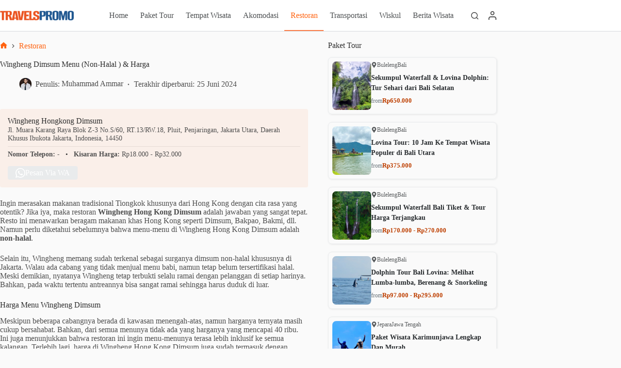

--- FILE ---
content_type: text/html; charset=UTF-8
request_url: https://travelspromo.com/restoran/wingheng-dimsum-menu-non-halal-harga/
body_size: 34539
content:
<!doctype html>
<html lang="id">
<head>
<meta charset="UTF-8">
<meta name="viewport" content="width=device-width, initial-scale=1, maximum-scale=5, viewport-fit=cover">
<link rel="profile" href="https://gmpg.org/xfn/11">
<meta name='robots' content='index, follow, max-image-preview:large, max-snippet:-1, max-video-preview:-1' />
<style>img:is([sizes="auto" i], [sizes^="auto," i]) { contain-intrinsic-size: 3000px 1500px }</style>
<link rel="preload" href="https://travelspromo.com/wp-content/plugins/rate-my-post/public/css/fonts/ratemypost.ttf" type="font/ttf" as="font" crossorigin="anonymous">
<!-- This site is optimized with the Yoast SEO plugin v26.3 - https://yoast.com/wordpress/plugins/seo/ -->
<title>Wingheng Dimsum Menu (Non-Halal ) &amp; Harga</title>
<meta name="description" content="Wingheng menawarkan menu dimsun dengan berbagai varian rasa. Seperti hakau, telur asin dan babi dengan harga terjangkau. Menunya Non Halal." />
<link rel="canonical" href="https://travelspromo.com/restoran/wingheng-dimsum-menu-non-halal-harga/" />
<meta property="og:locale" content="id_ID" />
<meta property="og:type" content="article" />
<meta property="og:title" content="Wingheng Dimsum Menu (Non-Halal ) &amp; Harga" />
<meta property="og:description" content="Wingheng menawarkan menu dimsun dengan berbagai varian rasa. Seperti hakau, telur asin dan babi dengan harga terjangkau. Menunya Non Halal." />
<meta property="og:url" content="https://travelspromo.com/restoran/wingheng-dimsum-menu-non-halal-harga/" />
<meta property="og:site_name" content="TravelsPromo" />
<meta property="article:publisher" content="https://www.facebook.com/travelspromocom/" />
<meta property="article:published_time" content="2023-03-04T02:00:48+00:00" />
<meta property="article:modified_time" content="2024-06-25T08:53:57+00:00" />
<meta property="og:image" content="https://travelspromo.com/wp-content/uploads/2023/02/Wingheng-menu-dan-harga.webp" />
<meta property="og:image:width" content="1200" />
<meta property="og:image:height" content="900" />
<meta property="og:image:type" content="image/webp" />
<meta name="author" content="Muhammad Ammar" />
<meta name="twitter:card" content="summary_large_image" />
<meta name="twitter:title" content="Wingheng Dimsum Menu (Non-Halal ) &amp; Harga" />
<meta name="twitter:creator" content="@travelspromo" />
<meta name="twitter:site" content="@travelspromo" />
<meta name="twitter:label1" content="Ditulis oleh" />
<meta name="twitter:data1" content="Muhammad Ammar" />
<meta name="twitter:label2" content="Estimasi waktu membaca" />
<meta name="twitter:data2" content="6 menit" />
<script type="application/ld+json" class="yoast-schema-graph">{"@context":"https://schema.org","@graph":[{"@type":"Article","@id":"https://travelspromo.com/restoran/wingheng-dimsum-menu-non-halal-harga/#article","isPartOf":{"@id":"https://travelspromo.com/restoran/wingheng-dimsum-menu-non-halal-harga/"},"author":{"name":"Muhammad Ammar","@id":"https://travelspromo.com/#/schema/person/c6d69e6ed2f14d0bffd194fd97c1269e"},"headline":"Wingheng Dimsum Menu (Non-Halal ) &amp; Harga","datePublished":"2023-03-04T02:00:48+00:00","dateModified":"2024-06-25T08:53:57+00:00","mainEntityOfPage":{"@id":"https://travelspromo.com/restoran/wingheng-dimsum-menu-non-halal-harga/"},"wordCount":866,"commentCount":0,"publisher":{"@id":"https://travelspromo.com/#organization"},"image":{"@id":"https://travelspromo.com/restoran/wingheng-dimsum-menu-non-halal-harga/#primaryimage"},"thumbnailUrl":"https://travelspromo.com/wp-content/uploads/2023/02/Wingheng-menu-dan-harga.webp","keywords":["gerai camilan","Resto Jakarta","restoran dimsum"],"articleSection":["Restoran"],"inLanguage":"id","potentialAction":[{"@type":"CommentAction","name":"Comment","target":["https://travelspromo.com/restoran/wingheng-dimsum-menu-non-halal-harga/#respond"]}]},{"@type":"WebPage","@id":"https://travelspromo.com/restoran/wingheng-dimsum-menu-non-halal-harga/","url":"https://travelspromo.com/restoran/wingheng-dimsum-menu-non-halal-harga/","name":"Wingheng Dimsum Menu (Non-Halal ) &amp; Harga","isPartOf":{"@id":"https://travelspromo.com/#website"},"primaryImageOfPage":{"@id":"https://travelspromo.com/restoran/wingheng-dimsum-menu-non-halal-harga/#primaryimage"},"image":{"@id":"https://travelspromo.com/restoran/wingheng-dimsum-menu-non-halal-harga/#primaryimage"},"thumbnailUrl":"https://travelspromo.com/wp-content/uploads/2023/02/Wingheng-menu-dan-harga.webp","datePublished":"2023-03-04T02:00:48+00:00","dateModified":"2024-06-25T08:53:57+00:00","description":"Wingheng menawarkan menu dimsun dengan berbagai varian rasa. Seperti hakau, telur asin dan babi dengan harga terjangkau. Menunya Non Halal.","breadcrumb":{"@id":"https://travelspromo.com/restoran/wingheng-dimsum-menu-non-halal-harga/#breadcrumb"},"inLanguage":"id","potentialAction":[{"@type":"ReadAction","target":["https://travelspromo.com/restoran/wingheng-dimsum-menu-non-halal-harga/"]}]},{"@type":"ImageObject","inLanguage":"id","@id":"https://travelspromo.com/restoran/wingheng-dimsum-menu-non-halal-harga/#primaryimage","url":"https://travelspromo.com/wp-content/uploads/2023/02/Wingheng-menu-dan-harga.webp","contentUrl":"https://travelspromo.com/wp-content/uploads/2023/02/Wingheng-menu-dan-harga.webp","width":1200,"height":900,"caption":"Wingheng menyediakan berbagai pilihan menu dimsun dengan harga terjangkau"},{"@type":"BreadcrumbList","@id":"https://travelspromo.com/restoran/wingheng-dimsum-menu-non-halal-harga/#breadcrumb","itemListElement":[{"@type":"ListItem","position":1,"name":"Home","item":"https://travelspromo.com/"},{"@type":"ListItem","position":2,"name":"Restoran","item":"https://travelspromo.com/restoran/"},{"@type":"ListItem","position":3,"name":"Wingheng Dimsum Menu (Non-Halal ) &amp; Harga"}]},{"@type":"WebSite","@id":"https://travelspromo.com/#website","url":"https://travelspromo.com/","name":"Travels Promo","description":"Informasi Wisata Terlengkap","publisher":{"@id":"https://travelspromo.com/#organization"},"alternateName":"TravelsPromo","potentialAction":[{"@type":"SearchAction","target":{"@type":"EntryPoint","urlTemplate":"https://travelspromo.com/?s={search_term_string}"},"query-input":{"@type":"PropertyValueSpecification","valueRequired":true,"valueName":"search_term_string"}}],"inLanguage":"id"},{"@type":"Organization","@id":"https://travelspromo.com/#organization","name":"Travels Promo","alternateName":"TravelsPromo","url":"https://travelspromo.com/","logo":{"@type":"ImageObject","inLanguage":"id","@id":"https://travelspromo.com/#/schema/logo/image/","url":"https://travelspromo.com/wp-content/uploads/2021/09/logo-travelspromo-2021-272x48-1.png","contentUrl":"https://travelspromo.com/wp-content/uploads/2021/09/logo-travelspromo-2021-272x48-1.png","width":272,"height":48,"caption":"Travels Promo"},"image":{"@id":"https://travelspromo.com/#/schema/logo/image/"},"sameAs":["https://www.facebook.com/travelspromocom/","https://x.com/travelspromo","https://www.instagram.com/travelspromo/","https://id.pinterest.com/travelspromo","https://www.youtube.com/channel/UCN7iiXUdA_B0PKr9I7xkSWQ","https://www.tiktok.com/@travelspromo"]},{"@type":"Person","@id":"https://travelspromo.com/#/schema/person/c6d69e6ed2f14d0bffd194fd97c1269e","name":"Muhammad Ammar","image":{"@type":"ImageObject","inLanguage":"id","@id":"https://travelspromo.com/#/schema/person/image/","url":"https://travelspromo.com/wp-content/uploads/2024/03/Muhammad-Ammar-Dzakwan-300x300.jpg","contentUrl":"https://travelspromo.com/wp-content/uploads/2024/03/Muhammad-Ammar-Dzakwan-300x300.jpg","caption":"Muhammad Ammar"},"description":"Sebagai seorang penulis wisata kuliner dan penghobi jalan-jalan, saya selalu tertarik mengeksplorasi dan mengungkapkan keindahan serta keunikannya melalui tulisan. Setiap perjalanan yang saya lakukan tidak hanya sekadar menjelajahi tempat-tempat baru, tetapi juga menggali pengalaman kuliner yang memikat dan memikirkan sejumlah destinasi yang jarang terjamah. Saya percaya bahwa makanan adalah cerminan dari kebudayaan dan identitas suatu tempat, sehingga saya berusaha keras untuk menghadirkan pengalaman yang autentik melalui kata-kata yang saya tuliskan.","url":"https://travelspromo.com/author/muhammad-ammar-dzakwan/"}]}</script>
<!-- / Yoast SEO plugin. -->
<link rel='dns-prefetch' href='//fonts.googleapis.com' />
<link rel="alternate" type="application/rss+xml" title="TravelsPromo &raquo; Feed" href="https://travelspromo.com/feed/" />
<link rel="alternate" type="application/rss+xml" title="TravelsPromo &raquo; Umpan Komentar" href="https://travelspromo.com/comments/feed/" />
<link rel="alternate" type="application/rss+xml" title="TravelsPromo &raquo; Wingheng Dimsum Menu (Non-Halal ) &amp; Harga Umpan Komentar" href="https://travelspromo.com/restoran/wingheng-dimsum-menu-non-halal-harga/feed/" />
<link rel='stylesheet' id='blocksy-dynamic-global-css' href='https://travelspromo.com/wp-content/uploads/blocksy/css/global.css?ver=30958' media='all' />
<link rel='stylesheet' id='wp-block-library-css' href='https://travelspromo.com/wp-includes/css/dist/block-library/style.min.css?ver=6.8.3' media='all' />
<link rel='stylesheet' id='rate-my-post-css' href='https://travelspromo.com/wp-content/plugins/rate-my-post/public/css/rate-my-post.min.css?ver=4.4.3' media='all' />
<style id='rate-my-post-inline-css'>
.rmp-icon--full-highlight {color: #F95706;}.rmp-icon--half-highlight {  background: -webkit-gradient(linear, left top, right top, color-stop(50%, #F95706), color-stop(50%, #ccc));  background: linear-gradient(to right, #F95706 50%, #ccc 50%);-webkit-background-clip: text;-webkit-text-fill-color: transparent;}.rmp-rating-widget .rmp-icon--half-highlight {    background: -webkit-gradient(linear, left top, right top, color-stop(50%, #F95706), color-stop(50%, #ccc));    background: linear-gradient(to right, #F95706 50%, #ccc 50%);    -webkit-background-clip: text;    -webkit-text-fill-color: transparent;}.rmp-rating-widget .rmp-icon--full-highlight {  color: #F95706;}@media (hover: hover) {.rmp-rating-widget .rmp-icon--hovered {color: #F87E41;    -webkit-background-clip: initial;    -webkit-text-fill-color: initial;    background: transparent;    -webkit-transition: .1s color ease-in;    transition: .1s color ease-in;}}.rmp-rating-widget .rmp-icon--processing-rating {color: #F87E41;  -webkit-background-clip: initial;  -webkit-text-fill-color: initial;  background: transparent;}.rmp-widgets-container {border: 1px solid #b6c7dc;}.rmp-widgets-container {border-radius: 10px;}.rmp-widgets-container {background-color: #eff6ff;}.rmp-widgets-container.rmp-wp-plugin.rmp-main-container .rmp-rating-widget__icons-list__icon {margin-left: 5px;margin-right: 5px;}.rmp-widgets-container.rmp-wp-plugin.rmp-main-container .rmp-heading--title {  font-size: 18px;}.rmp-widgets-container.rmp-wp-plugin.rmp-main-container .rmp-heading.rmp-heading--title {  margin-bottom: 16px;}.rmp-widgets-container.rmp-wp-plugin.rmp-main-container .rmp-heading.rmp-heading--subtitle {  margin-bottom: 16px;}.rmp-rating-widget .rmp-icon--ratings {  font-size: 32px;}
.rmp-icon--full-highlight {color: #F95706;}.rmp-icon--half-highlight {  background: -webkit-gradient(linear, left top, right top, color-stop(50%, #F95706), color-stop(50%, #ccc));  background: linear-gradient(to right, #F95706 50%, #ccc 50%);-webkit-background-clip: text;-webkit-text-fill-color: transparent;}.rmp-rating-widget .rmp-icon--half-highlight {    background: -webkit-gradient(linear, left top, right top, color-stop(50%, #F95706), color-stop(50%, #ccc));    background: linear-gradient(to right, #F95706 50%, #ccc 50%);    -webkit-background-clip: text;    -webkit-text-fill-color: transparent;}.rmp-rating-widget .rmp-icon--full-highlight {  color: #F95706;}@media (hover: hover) {.rmp-rating-widget .rmp-icon--hovered {color: #F87E41;    -webkit-background-clip: initial;    -webkit-text-fill-color: initial;    background: transparent;    -webkit-transition: .1s color ease-in;    transition: .1s color ease-in;}}.rmp-rating-widget .rmp-icon--processing-rating {color: #F87E41;  -webkit-background-clip: initial;  -webkit-text-fill-color: initial;  background: transparent;}.rmp-widgets-container {border: 1px solid #b6c7dc;}.rmp-widgets-container {border-radius: 10px;}.rmp-widgets-container {background-color: #eff6ff;}.rmp-widgets-container.rmp-wp-plugin.rmp-main-container .rmp-rating-widget__icons-list__icon {margin-left: 5px;margin-right: 5px;}.rmp-widgets-container.rmp-wp-plugin.rmp-main-container .rmp-heading--title {  font-size: 18px;}.rmp-widgets-container.rmp-wp-plugin.rmp-main-container .rmp-heading.rmp-heading--title {  margin-bottom: 16px;}.rmp-widgets-container.rmp-wp-plugin.rmp-main-container .rmp-heading.rmp-heading--subtitle {  margin-bottom: 16px;}.rmp-rating-widget .rmp-icon--ratings {  font-size: 32px;}
</style>
<style id='global-styles-inline-css'>
:root{--wp--preset--aspect-ratio--square: 1;--wp--preset--aspect-ratio--4-3: 4/3;--wp--preset--aspect-ratio--3-4: 3/4;--wp--preset--aspect-ratio--3-2: 3/2;--wp--preset--aspect-ratio--2-3: 2/3;--wp--preset--aspect-ratio--16-9: 16/9;--wp--preset--aspect-ratio--9-16: 9/16;--wp--preset--color--black: #000000;--wp--preset--color--cyan-bluish-gray: #abb8c3;--wp--preset--color--white: #ffffff;--wp--preset--color--pale-pink: #f78da7;--wp--preset--color--vivid-red: #cf2e2e;--wp--preset--color--luminous-vivid-orange: #ff6900;--wp--preset--color--luminous-vivid-amber: #fcb900;--wp--preset--color--light-green-cyan: #7bdcb5;--wp--preset--color--vivid-green-cyan: #00d084;--wp--preset--color--pale-cyan-blue: #8ed1fc;--wp--preset--color--vivid-cyan-blue: #0693e3;--wp--preset--color--vivid-purple: #9b51e0;--wp--preset--color--palette-color-1: var(--theme-palette-color-1, #ff6310);--wp--preset--color--palette-color-2: var(--theme-palette-color-2, #fd7c47);--wp--preset--color--palette-color-3: var(--theme-palette-color-3, #687279);--wp--preset--color--palette-color-4: var(--theme-palette-color-4, rgba(16, 20, 23, 0.9));--wp--preset--color--palette-color-5: var(--theme-palette-color-5, #E9EBEC);--wp--preset--color--palette-color-6: var(--theme-palette-color-6, #F4F5F6);--wp--preset--color--palette-color-7: var(--theme-palette-color-7, #fafafa);--wp--preset--color--palette-color-8: var(--theme-palette-color-8, #ffffff);--wp--preset--gradient--vivid-cyan-blue-to-vivid-purple: linear-gradient(135deg,rgba(6,147,227,1) 0%,rgb(155,81,224) 100%);--wp--preset--gradient--light-green-cyan-to-vivid-green-cyan: linear-gradient(135deg,rgb(122,220,180) 0%,rgb(0,208,130) 100%);--wp--preset--gradient--luminous-vivid-amber-to-luminous-vivid-orange: linear-gradient(135deg,rgba(252,185,0,1) 0%,rgba(255,105,0,1) 100%);--wp--preset--gradient--luminous-vivid-orange-to-vivid-red: linear-gradient(135deg,rgba(255,105,0,1) 0%,rgb(207,46,46) 100%);--wp--preset--gradient--very-light-gray-to-cyan-bluish-gray: linear-gradient(135deg,rgb(238,238,238) 0%,rgb(169,184,195) 100%);--wp--preset--gradient--cool-to-warm-spectrum: linear-gradient(135deg,rgb(74,234,220) 0%,rgb(151,120,209) 20%,rgb(207,42,186) 40%,rgb(238,44,130) 60%,rgb(251,105,98) 80%,rgb(254,248,76) 100%);--wp--preset--gradient--blush-light-purple: linear-gradient(135deg,rgb(255,206,236) 0%,rgb(152,150,240) 100%);--wp--preset--gradient--blush-bordeaux: linear-gradient(135deg,rgb(254,205,165) 0%,rgb(254,45,45) 50%,rgb(107,0,62) 100%);--wp--preset--gradient--luminous-dusk: linear-gradient(135deg,rgb(255,203,112) 0%,rgb(199,81,192) 50%,rgb(65,88,208) 100%);--wp--preset--gradient--pale-ocean: linear-gradient(135deg,rgb(255,245,203) 0%,rgb(182,227,212) 50%,rgb(51,167,181) 100%);--wp--preset--gradient--electric-grass: linear-gradient(135deg,rgb(202,248,128) 0%,rgb(113,206,126) 100%);--wp--preset--gradient--midnight: linear-gradient(135deg,rgb(2,3,129) 0%,rgb(40,116,252) 100%);--wp--preset--gradient--juicy-peach: linear-gradient(to right, #ffecd2 0%, #fcb69f 100%);--wp--preset--gradient--young-passion: linear-gradient(to right, #ff8177 0%, #ff867a 0%, #ff8c7f 21%, #f99185 52%, #cf556c 78%, #b12a5b 100%);--wp--preset--gradient--true-sunset: linear-gradient(to right, #fa709a 0%, #fee140 100%);--wp--preset--gradient--morpheus-den: linear-gradient(to top, #30cfd0 0%, #330867 100%);--wp--preset--gradient--plum-plate: linear-gradient(135deg, #667eea 0%, #764ba2 100%);--wp--preset--gradient--aqua-splash: linear-gradient(15deg, #13547a 0%, #80d0c7 100%);--wp--preset--gradient--love-kiss: linear-gradient(to top, #ff0844 0%, #ffb199 100%);--wp--preset--gradient--new-retrowave: linear-gradient(to top, #3b41c5 0%, #a981bb 49%, #ffc8a9 100%);--wp--preset--gradient--plum-bath: linear-gradient(to top, #cc208e 0%, #6713d2 100%);--wp--preset--gradient--high-flight: linear-gradient(to right, #0acffe 0%, #495aff 100%);--wp--preset--gradient--teen-party: linear-gradient(-225deg, #FF057C 0%, #8D0B93 50%, #321575 100%);--wp--preset--gradient--fabled-sunset: linear-gradient(-225deg, #231557 0%, #44107A 29%, #FF1361 67%, #FFF800 100%);--wp--preset--gradient--arielle-smile: radial-gradient(circle 248px at center, #16d9e3 0%, #30c7ec 47%, #46aef7 100%);--wp--preset--gradient--itmeo-branding: linear-gradient(180deg, #2af598 0%, #009efd 100%);--wp--preset--gradient--deep-blue: linear-gradient(to right, #6a11cb 0%, #2575fc 100%);--wp--preset--gradient--strong-bliss: linear-gradient(to right, #f78ca0 0%, #f9748f 19%, #fd868c 60%, #fe9a8b 100%);--wp--preset--gradient--sweet-period: linear-gradient(to top, #3f51b1 0%, #5a55ae 13%, #7b5fac 25%, #8f6aae 38%, #a86aa4 50%, #cc6b8e 62%, #f18271 75%, #f3a469 87%, #f7c978 100%);--wp--preset--gradient--purple-division: linear-gradient(to top, #7028e4 0%, #e5b2ca 100%);--wp--preset--gradient--cold-evening: linear-gradient(to top, #0c3483 0%, #a2b6df 100%, #6b8cce 100%, #a2b6df 100%);--wp--preset--gradient--mountain-rock: linear-gradient(to right, #868f96 0%, #596164 100%);--wp--preset--gradient--desert-hump: linear-gradient(to top, #c79081 0%, #dfa579 100%);--wp--preset--gradient--ethernal-constance: linear-gradient(to top, #09203f 0%, #537895 100%);--wp--preset--gradient--happy-memories: linear-gradient(-60deg, #ff5858 0%, #f09819 100%);--wp--preset--gradient--grown-early: linear-gradient(to top, #0ba360 0%, #3cba92 100%);--wp--preset--gradient--morning-salad: linear-gradient(-225deg, #B7F8DB 0%, #50A7C2 100%);--wp--preset--gradient--night-call: linear-gradient(-225deg, #AC32E4 0%, #7918F2 48%, #4801FF 100%);--wp--preset--gradient--mind-crawl: linear-gradient(-225deg, #473B7B 0%, #3584A7 51%, #30D2BE 100%);--wp--preset--gradient--angel-care: linear-gradient(-225deg, #FFE29F 0%, #FFA99F 48%, #FF719A 100%);--wp--preset--gradient--juicy-cake: linear-gradient(to top, #e14fad 0%, #f9d423 100%);--wp--preset--gradient--rich-metal: linear-gradient(to right, #d7d2cc 0%, #304352 100%);--wp--preset--gradient--mole-hall: linear-gradient(-20deg, #616161 0%, #9bc5c3 100%);--wp--preset--gradient--cloudy-knoxville: linear-gradient(120deg, #fdfbfb 0%, #ebedee 100%);--wp--preset--gradient--soft-grass: linear-gradient(to top, #c1dfc4 0%, #deecdd 100%);--wp--preset--gradient--saint-petersburg: linear-gradient(135deg, #f5f7fa 0%, #c3cfe2 100%);--wp--preset--gradient--everlasting-sky: linear-gradient(135deg, #fdfcfb 0%, #e2d1c3 100%);--wp--preset--gradient--kind-steel: linear-gradient(-20deg, #e9defa 0%, #fbfcdb 100%);--wp--preset--gradient--over-sun: linear-gradient(60deg, #abecd6 0%, #fbed96 100%);--wp--preset--gradient--premium-white: linear-gradient(to top, #d5d4d0 0%, #d5d4d0 1%, #eeeeec 31%, #efeeec 75%, #e9e9e7 100%);--wp--preset--gradient--clean-mirror: linear-gradient(45deg, #93a5cf 0%, #e4efe9 100%);--wp--preset--gradient--wild-apple: linear-gradient(to top, #d299c2 0%, #fef9d7 100%);--wp--preset--gradient--snow-again: linear-gradient(to top, #e6e9f0 0%, #eef1f5 100%);--wp--preset--gradient--confident-cloud: linear-gradient(to top, #dad4ec 0%, #dad4ec 1%, #f3e7e9 100%);--wp--preset--gradient--glass-water: linear-gradient(to top, #dfe9f3 0%, white 100%);--wp--preset--gradient--perfect-white: linear-gradient(-225deg, #E3FDF5 0%, #FFE6FA 100%);--wp--preset--font-size--small: 13px;--wp--preset--font-size--medium: 20px;--wp--preset--font-size--large: clamp(22px, 1.375rem + ((1vw - 3.2px) * 0.625), 30px);--wp--preset--font-size--x-large: clamp(30px, 1.875rem + ((1vw - 3.2px) * 1.563), 50px);--wp--preset--font-size--xx-large: clamp(45px, 2.813rem + ((1vw - 3.2px) * 2.734), 80px);--wp--preset--spacing--20: 0.44rem;--wp--preset--spacing--30: 0.67rem;--wp--preset--spacing--40: 1rem;--wp--preset--spacing--50: 1.5rem;--wp--preset--spacing--60: 2.25rem;--wp--preset--spacing--70: 3.38rem;--wp--preset--spacing--80: 5.06rem;--wp--preset--shadow--natural: 6px 6px 9px rgba(0, 0, 0, 0.2);--wp--preset--shadow--deep: 12px 12px 50px rgba(0, 0, 0, 0.4);--wp--preset--shadow--sharp: 6px 6px 0px rgba(0, 0, 0, 0.2);--wp--preset--shadow--outlined: 6px 6px 0px -3px rgba(255, 255, 255, 1), 6px 6px rgba(0, 0, 0, 1);--wp--preset--shadow--crisp: 6px 6px 0px rgba(0, 0, 0, 1);}:root { --wp--style--global--content-size: var(--theme-block-max-width);--wp--style--global--wide-size: var(--theme-block-wide-max-width); }:where(body) { margin: 0; }.wp-site-blocks > .alignleft { float: left; margin-right: 2em; }.wp-site-blocks > .alignright { float: right; margin-left: 2em; }.wp-site-blocks > .aligncenter { justify-content: center; margin-left: auto; margin-right: auto; }:where(.wp-site-blocks) > * { margin-block-start: var(--theme-content-spacing); margin-block-end: 0; }:where(.wp-site-blocks) > :first-child { margin-block-start: 0; }:where(.wp-site-blocks) > :last-child { margin-block-end: 0; }:root { --wp--style--block-gap: var(--theme-content-spacing); }:root :where(.is-layout-flow) > :first-child{margin-block-start: 0;}:root :where(.is-layout-flow) > :last-child{margin-block-end: 0;}:root :where(.is-layout-flow) > *{margin-block-start: var(--theme-content-spacing);margin-block-end: 0;}:root :where(.is-layout-constrained) > :first-child{margin-block-start: 0;}:root :where(.is-layout-constrained) > :last-child{margin-block-end: 0;}:root :where(.is-layout-constrained) > *{margin-block-start: var(--theme-content-spacing);margin-block-end: 0;}:root :where(.is-layout-flex){gap: var(--theme-content-spacing);}:root :where(.is-layout-grid){gap: var(--theme-content-spacing);}.is-layout-flow > .alignleft{float: left;margin-inline-start: 0;margin-inline-end: 2em;}.is-layout-flow > .alignright{float: right;margin-inline-start: 2em;margin-inline-end: 0;}.is-layout-flow > .aligncenter{margin-left: auto !important;margin-right: auto !important;}.is-layout-constrained > .alignleft{float: left;margin-inline-start: 0;margin-inline-end: 2em;}.is-layout-constrained > .alignright{float: right;margin-inline-start: 2em;margin-inline-end: 0;}.is-layout-constrained > .aligncenter{margin-left: auto !important;margin-right: auto !important;}.is-layout-constrained > :where(:not(.alignleft):not(.alignright):not(.alignfull)){max-width: var(--wp--style--global--content-size);margin-left: auto !important;margin-right: auto !important;}.is-layout-constrained > .alignwide{max-width: var(--wp--style--global--wide-size);}body .is-layout-flex{display: flex;}.is-layout-flex{flex-wrap: wrap;align-items: center;}.is-layout-flex > :is(*, div){margin: 0;}body .is-layout-grid{display: grid;}.is-layout-grid > :is(*, div){margin: 0;}body{padding-top: 0px;padding-right: 0px;padding-bottom: 0px;padding-left: 0px;}.has-black-color{color: var(--wp--preset--color--black) !important;}.has-cyan-bluish-gray-color{color: var(--wp--preset--color--cyan-bluish-gray) !important;}.has-white-color{color: var(--wp--preset--color--white) !important;}.has-pale-pink-color{color: var(--wp--preset--color--pale-pink) !important;}.has-vivid-red-color{color: var(--wp--preset--color--vivid-red) !important;}.has-luminous-vivid-orange-color{color: var(--wp--preset--color--luminous-vivid-orange) !important;}.has-luminous-vivid-amber-color{color: var(--wp--preset--color--luminous-vivid-amber) !important;}.has-light-green-cyan-color{color: var(--wp--preset--color--light-green-cyan) !important;}.has-vivid-green-cyan-color{color: var(--wp--preset--color--vivid-green-cyan) !important;}.has-pale-cyan-blue-color{color: var(--wp--preset--color--pale-cyan-blue) !important;}.has-vivid-cyan-blue-color{color: var(--wp--preset--color--vivid-cyan-blue) !important;}.has-vivid-purple-color{color: var(--wp--preset--color--vivid-purple) !important;}.has-palette-color-1-color{color: var(--wp--preset--color--palette-color-1) !important;}.has-palette-color-2-color{color: var(--wp--preset--color--palette-color-2) !important;}.has-palette-color-3-color{color: var(--wp--preset--color--palette-color-3) !important;}.has-palette-color-4-color{color: var(--wp--preset--color--palette-color-4) !important;}.has-palette-color-5-color{color: var(--wp--preset--color--palette-color-5) !important;}.has-palette-color-6-color{color: var(--wp--preset--color--palette-color-6) !important;}.has-palette-color-7-color{color: var(--wp--preset--color--palette-color-7) !important;}.has-palette-color-8-color{color: var(--wp--preset--color--palette-color-8) !important;}.has-black-background-color{background-color: var(--wp--preset--color--black) !important;}.has-cyan-bluish-gray-background-color{background-color: var(--wp--preset--color--cyan-bluish-gray) !important;}.has-white-background-color{background-color: var(--wp--preset--color--white) !important;}.has-pale-pink-background-color{background-color: var(--wp--preset--color--pale-pink) !important;}.has-vivid-red-background-color{background-color: var(--wp--preset--color--vivid-red) !important;}.has-luminous-vivid-orange-background-color{background-color: var(--wp--preset--color--luminous-vivid-orange) !important;}.has-luminous-vivid-amber-background-color{background-color: var(--wp--preset--color--luminous-vivid-amber) !important;}.has-light-green-cyan-background-color{background-color: var(--wp--preset--color--light-green-cyan) !important;}.has-vivid-green-cyan-background-color{background-color: var(--wp--preset--color--vivid-green-cyan) !important;}.has-pale-cyan-blue-background-color{background-color: var(--wp--preset--color--pale-cyan-blue) !important;}.has-vivid-cyan-blue-background-color{background-color: var(--wp--preset--color--vivid-cyan-blue) !important;}.has-vivid-purple-background-color{background-color: var(--wp--preset--color--vivid-purple) !important;}.has-palette-color-1-background-color{background-color: var(--wp--preset--color--palette-color-1) !important;}.has-palette-color-2-background-color{background-color: var(--wp--preset--color--palette-color-2) !important;}.has-palette-color-3-background-color{background-color: var(--wp--preset--color--palette-color-3) !important;}.has-palette-color-4-background-color{background-color: var(--wp--preset--color--palette-color-4) !important;}.has-palette-color-5-background-color{background-color: var(--wp--preset--color--palette-color-5) !important;}.has-palette-color-6-background-color{background-color: var(--wp--preset--color--palette-color-6) !important;}.has-palette-color-7-background-color{background-color: var(--wp--preset--color--palette-color-7) !important;}.has-palette-color-8-background-color{background-color: var(--wp--preset--color--palette-color-8) !important;}.has-black-border-color{border-color: var(--wp--preset--color--black) !important;}.has-cyan-bluish-gray-border-color{border-color: var(--wp--preset--color--cyan-bluish-gray) !important;}.has-white-border-color{border-color: var(--wp--preset--color--white) !important;}.has-pale-pink-border-color{border-color: var(--wp--preset--color--pale-pink) !important;}.has-vivid-red-border-color{border-color: var(--wp--preset--color--vivid-red) !important;}.has-luminous-vivid-orange-border-color{border-color: var(--wp--preset--color--luminous-vivid-orange) !important;}.has-luminous-vivid-amber-border-color{border-color: var(--wp--preset--color--luminous-vivid-amber) !important;}.has-light-green-cyan-border-color{border-color: var(--wp--preset--color--light-green-cyan) !important;}.has-vivid-green-cyan-border-color{border-color: var(--wp--preset--color--vivid-green-cyan) !important;}.has-pale-cyan-blue-border-color{border-color: var(--wp--preset--color--pale-cyan-blue) !important;}.has-vivid-cyan-blue-border-color{border-color: var(--wp--preset--color--vivid-cyan-blue) !important;}.has-vivid-purple-border-color{border-color: var(--wp--preset--color--vivid-purple) !important;}.has-palette-color-1-border-color{border-color: var(--wp--preset--color--palette-color-1) !important;}.has-palette-color-2-border-color{border-color: var(--wp--preset--color--palette-color-2) !important;}.has-palette-color-3-border-color{border-color: var(--wp--preset--color--palette-color-3) !important;}.has-palette-color-4-border-color{border-color: var(--wp--preset--color--palette-color-4) !important;}.has-palette-color-5-border-color{border-color: var(--wp--preset--color--palette-color-5) !important;}.has-palette-color-6-border-color{border-color: var(--wp--preset--color--palette-color-6) !important;}.has-palette-color-7-border-color{border-color: var(--wp--preset--color--palette-color-7) !important;}.has-palette-color-8-border-color{border-color: var(--wp--preset--color--palette-color-8) !important;}.has-vivid-cyan-blue-to-vivid-purple-gradient-background{background: var(--wp--preset--gradient--vivid-cyan-blue-to-vivid-purple) !important;}.has-light-green-cyan-to-vivid-green-cyan-gradient-background{background: var(--wp--preset--gradient--light-green-cyan-to-vivid-green-cyan) !important;}.has-luminous-vivid-amber-to-luminous-vivid-orange-gradient-background{background: var(--wp--preset--gradient--luminous-vivid-amber-to-luminous-vivid-orange) !important;}.has-luminous-vivid-orange-to-vivid-red-gradient-background{background: var(--wp--preset--gradient--luminous-vivid-orange-to-vivid-red) !important;}.has-very-light-gray-to-cyan-bluish-gray-gradient-background{background: var(--wp--preset--gradient--very-light-gray-to-cyan-bluish-gray) !important;}.has-cool-to-warm-spectrum-gradient-background{background: var(--wp--preset--gradient--cool-to-warm-spectrum) !important;}.has-blush-light-purple-gradient-background{background: var(--wp--preset--gradient--blush-light-purple) !important;}.has-blush-bordeaux-gradient-background{background: var(--wp--preset--gradient--blush-bordeaux) !important;}.has-luminous-dusk-gradient-background{background: var(--wp--preset--gradient--luminous-dusk) !important;}.has-pale-ocean-gradient-background{background: var(--wp--preset--gradient--pale-ocean) !important;}.has-electric-grass-gradient-background{background: var(--wp--preset--gradient--electric-grass) !important;}.has-midnight-gradient-background{background: var(--wp--preset--gradient--midnight) !important;}.has-juicy-peach-gradient-background{background: var(--wp--preset--gradient--juicy-peach) !important;}.has-young-passion-gradient-background{background: var(--wp--preset--gradient--young-passion) !important;}.has-true-sunset-gradient-background{background: var(--wp--preset--gradient--true-sunset) !important;}.has-morpheus-den-gradient-background{background: var(--wp--preset--gradient--morpheus-den) !important;}.has-plum-plate-gradient-background{background: var(--wp--preset--gradient--plum-plate) !important;}.has-aqua-splash-gradient-background{background: var(--wp--preset--gradient--aqua-splash) !important;}.has-love-kiss-gradient-background{background: var(--wp--preset--gradient--love-kiss) !important;}.has-new-retrowave-gradient-background{background: var(--wp--preset--gradient--new-retrowave) !important;}.has-plum-bath-gradient-background{background: var(--wp--preset--gradient--plum-bath) !important;}.has-high-flight-gradient-background{background: var(--wp--preset--gradient--high-flight) !important;}.has-teen-party-gradient-background{background: var(--wp--preset--gradient--teen-party) !important;}.has-fabled-sunset-gradient-background{background: var(--wp--preset--gradient--fabled-sunset) !important;}.has-arielle-smile-gradient-background{background: var(--wp--preset--gradient--arielle-smile) !important;}.has-itmeo-branding-gradient-background{background: var(--wp--preset--gradient--itmeo-branding) !important;}.has-deep-blue-gradient-background{background: var(--wp--preset--gradient--deep-blue) !important;}.has-strong-bliss-gradient-background{background: var(--wp--preset--gradient--strong-bliss) !important;}.has-sweet-period-gradient-background{background: var(--wp--preset--gradient--sweet-period) !important;}.has-purple-division-gradient-background{background: var(--wp--preset--gradient--purple-division) !important;}.has-cold-evening-gradient-background{background: var(--wp--preset--gradient--cold-evening) !important;}.has-mountain-rock-gradient-background{background: var(--wp--preset--gradient--mountain-rock) !important;}.has-desert-hump-gradient-background{background: var(--wp--preset--gradient--desert-hump) !important;}.has-ethernal-constance-gradient-background{background: var(--wp--preset--gradient--ethernal-constance) !important;}.has-happy-memories-gradient-background{background: var(--wp--preset--gradient--happy-memories) !important;}.has-grown-early-gradient-background{background: var(--wp--preset--gradient--grown-early) !important;}.has-morning-salad-gradient-background{background: var(--wp--preset--gradient--morning-salad) !important;}.has-night-call-gradient-background{background: var(--wp--preset--gradient--night-call) !important;}.has-mind-crawl-gradient-background{background: var(--wp--preset--gradient--mind-crawl) !important;}.has-angel-care-gradient-background{background: var(--wp--preset--gradient--angel-care) !important;}.has-juicy-cake-gradient-background{background: var(--wp--preset--gradient--juicy-cake) !important;}.has-rich-metal-gradient-background{background: var(--wp--preset--gradient--rich-metal) !important;}.has-mole-hall-gradient-background{background: var(--wp--preset--gradient--mole-hall) !important;}.has-cloudy-knoxville-gradient-background{background: var(--wp--preset--gradient--cloudy-knoxville) !important;}.has-soft-grass-gradient-background{background: var(--wp--preset--gradient--soft-grass) !important;}.has-saint-petersburg-gradient-background{background: var(--wp--preset--gradient--saint-petersburg) !important;}.has-everlasting-sky-gradient-background{background: var(--wp--preset--gradient--everlasting-sky) !important;}.has-kind-steel-gradient-background{background: var(--wp--preset--gradient--kind-steel) !important;}.has-over-sun-gradient-background{background: var(--wp--preset--gradient--over-sun) !important;}.has-premium-white-gradient-background{background: var(--wp--preset--gradient--premium-white) !important;}.has-clean-mirror-gradient-background{background: var(--wp--preset--gradient--clean-mirror) !important;}.has-wild-apple-gradient-background{background: var(--wp--preset--gradient--wild-apple) !important;}.has-snow-again-gradient-background{background: var(--wp--preset--gradient--snow-again) !important;}.has-confident-cloud-gradient-background{background: var(--wp--preset--gradient--confident-cloud) !important;}.has-glass-water-gradient-background{background: var(--wp--preset--gradient--glass-water) !important;}.has-perfect-white-gradient-background{background: var(--wp--preset--gradient--perfect-white) !important;}.has-small-font-size{font-size: var(--wp--preset--font-size--small) !important;}.has-medium-font-size{font-size: var(--wp--preset--font-size--medium) !important;}.has-large-font-size{font-size: var(--wp--preset--font-size--large) !important;}.has-x-large-font-size{font-size: var(--wp--preset--font-size--x-large) !important;}.has-xx-large-font-size{font-size: var(--wp--preset--font-size--xx-large) !important;}
:root :where(.wp-block-pullquote){font-size: clamp(0.984em, 0.984rem + ((1vw - 0.2em) * 0.645), 1.5em);line-height: 1.6;}
</style>
<link rel='stylesheet' id='blocksy-fonts-font-source-google-css' href='https://fonts.googleapis.com/css2?family=Funnel%20Sans:wght@300;400;500;600;700&#038;display=swap' media='all' />
<link rel='stylesheet' id='ct-main-styles-css' href='https://travelspromo.com/wp-content/themes/blocksy/static/bundle/main.min.css?ver=2.1.21' media='all' />
<link rel='stylesheet' id='ct-page-title-styles-css' href='https://travelspromo.com/wp-content/themes/blocksy/static/bundle/page-title.min.css?ver=2.1.21' media='all' />
<link rel='stylesheet' id='ct-sidebar-styles-css' href='https://travelspromo.com/wp-content/themes/blocksy/static/bundle/sidebar.min.css?ver=2.1.21' media='all' />
<link rel='stylesheet' id='ct-share-box-styles-css' href='https://travelspromo.com/wp-content/themes/blocksy/static/bundle/share-box.min.css?ver=2.1.21' media='all' />
<link rel='stylesheet' id='ct-comments-styles-css' href='https://travelspromo.com/wp-content/themes/blocksy/static/bundle/comments.min.css?ver=2.1.21' media='all' />
<link rel='stylesheet' id='ct-forminator-styles-css' href='https://travelspromo.com/wp-content/themes/blocksy/static/bundle/forminator.min.css?ver=2.1.21' media='all' />
<style id='generateblocks-inline-css'>
:root{--gb-container-width:1100px;}.gb-container .wp-block-image img{vertical-align:middle;}.gb-grid-wrapper .wp-block-image{margin-bottom:0;}.gb-highlight{background:none;}.gb-shape{line-height:0;}.gb-element-3b547b75{column-gap:8px;display:flex}.gb-element-fe4f8eaf{align-items:flex-end;column-gap:8px;display:flex}.gb-text-d7f11cf0{font-weight:400;text-transform:capitalize}.gb-text-e6bc827d{align-items:center;color:rgba(16,20,23,0.69);column-gap:8px;display:flex;flex-wrap:wrap;font-size:12px;margin-bottom:0px;row-gap:8px;text-transform:capitalize}.gb-text-e6bc827d .gb-shape svg{width:1em;height:1em;fill:currentColor}.gb-text-e6bc827d a{text-decoration:none;font-size:14px;color:var(--theme-palette-color-1,#ff6310);border:1px solid var(--theme-palette-color-2,#fd7c47);border-radius:16px;padding:2px 16px}.gb-text-d9bd0747{color:rgba(16,20,23,0.69);column-gap:8px;display:flex;flex-wrap:wrap;font-size:12px;margin-bottom:0px;row-gap:8px;text-transform:capitalize}.gb-text-d9bd0747 a{text-decoration:none;font-size:14px;color:var(--theme-palette-color-1,#ff6310);border:1px solid var(--theme-palette-color-2,#fd7c47);border-radius:16px;padding:2px 16px}.gb-text-0f2a2169{font-size:14px;font-weight:600;line-height:1.5;margin-bottom:8px;margin-top:8px}.gb-text-0f2a2169 a{color:var(--theme-palette-color-4,rgba(16,20,23,0.9));text-decoration:none}.gb-text-4dabf679{color:var(--theme-palette-color-3,#687279);font-size:12px;margin-bottom:0px}.gb-text-2a084f78{font-size:13px;font-weight:bold;margin-bottom:4px;text-decoration:none}.gb-text-2a084f78 a{text-decoration:none}.gb-looper-ac12bf70{column-gap:24px;display:grid;grid-template-columns:1fr;row-gap:16px}.gb-loop-item-6c2b87c0{box-shadow:1px 1px 3px 1px rgba(0,0,0,0.05);column-gap:16px;display:flex;border:1px solid var(--theme-palette-color-5,#E9EBEC);border-radius:8px;padding:8px}.gb-media-9fe47d3d{height:100px;max-width:100%;min-height:100px;min-width:80px;object-fit:cover;width:80px;border-radius:8px}
</style>
<link rel='stylesheet' id='blocksy-companion-header-account-styles-css' href='https://travelspromo.com/wp-content/plugins/blocksy-companion/static/bundle/header-account.min.css?ver=2.1.21' media='all' />
<style id='rocket-lazyload-inline-css'>
.rll-youtube-player{position:relative;padding-bottom:56.23%;height:0;overflow:hidden;max-width:100%;}.rll-youtube-player:focus-within{outline: 2px solid currentColor;outline-offset: 5px;}.rll-youtube-player iframe{position:absolute;top:0;left:0;width:100%;height:100%;z-index:100;background:0 0}.rll-youtube-player img{bottom:0;display:block;left:0;margin:auto;max-width:100%;width:100%;position:absolute;right:0;top:0;border:none;height:auto;-webkit-transition:.4s all;-moz-transition:.4s all;transition:.4s all}.rll-youtube-player img:hover{-webkit-filter:brightness(75%)}.rll-youtube-player .play{height:100%;width:100%;left:0;top:0;position:absolute;background:url(https://travelspromo.com/wp-content/plugins/rocket-lazy-load/assets/img/youtube.png) no-repeat center;background-color: transparent !important;cursor:pointer;border:none;}.wp-embed-responsive .wp-has-aspect-ratio .rll-youtube-player{position:absolute;padding-bottom:0;width:100%;height:100%;top:0;bottom:0;left:0;right:0}
</style>
<link rel="https://api.w.org/" href="https://travelspromo.com/wp-json/" /><link rel="alternate" title="JSON" type="application/json" href="https://travelspromo.com/wp-json/wp/v2/posts/132987" /><link rel="EditURI" type="application/rsd+xml" title="RSD" href="https://travelspromo.com/xmlrpc.php?rsd" />
<meta name="generator" content="WordPress 6.8.3" />
<link rel='shortlink' href='https://travelspromo.com/?p=132987' />
<link rel="alternate" title="oEmbed (JSON)" type="application/json+oembed" href="https://travelspromo.com/wp-json/oembed/1.0/embed?url=https%3A%2F%2Ftravelspromo.com%2Frestoran%2Fwingheng-dimsum-menu-non-halal-harga%2F" />
<link rel="alternate" title="oEmbed (XML)" type="text/xml+oembed" href="https://travelspromo.com/wp-json/oembed/1.0/embed?url=https%3A%2F%2Ftravelspromo.com%2Frestoran%2Fwingheng-dimsum-menu-non-halal-harga%2F&#038;format=xml" />
<style>
.table-of-contents {
background: #f8f9fa;
border: 1px solid #e9ecef;
border-radius: 8px;
padding: 0;
margin: 20px 0;
font-size: 14px;
overflow: hidden;
}
.toc-header {
display: flex;
justify-content: space-between;
align-items: center;
padding: 15px 20px;
background: #fff;
border-bottom: 1px solid #e9ecef;
cursor: pointer;
margin: 0;
}
.toc-title {
margin: 0;
font-size: 18px;
color: #2c3e50;
font-weight: 600;
}
.toc-toggle {
background: #3498db;
border: none;
border-radius: 4px;
color: white;
width: 30px;
height: 30px;
display: flex;
align-items: center;
justify-content: center;
cursor: pointer;
font-size: 16px;
font-weight: bold;
transition: all 0.3s ease;
}
.toc-toggle:hover {
background: #2980b9;
transform: scale(1.1);
}
.toc-content {
padding: 20px;
background: #f8f9fa;
transition: all 0.3s ease;
}
.toc-list {
list-style: none;
padding-left: 0;
margin: 0;
}
.toc-sublist {
list-style: none;
padding-left: 20px;
margin: 5px 0;
}
.toc-item {
margin: 8px 0;
line-height: 1.4;
}
.toc-link {
text-decoration: none;
color: #2c3e50;
transition: color 0.3s ease;
display: block;
padding: 4px 0;
border-radius: 3px;
}
.toc-link:hover {
color: #3498db;
background: rgba(52, 152, 219, 0.1);
padding-left: 8px;
}
@media (max-width: 768px) {
.table-of-contents {
margin: 15px 0;
}
.toc-header {
padding: 12px 15px;
}
.toc-content {
padding: 15px;
}
.toc-sublist {
padding-left: 15px;
}
.toc-title {
font-size: 16px;
}
}
</style>
<script>
window.dataLayer = window.dataLayer || [];
window.dataLayer.push({"event":"pageMeta","pageURL":"https:\/\/travelspromo.com\/restoran\/wingheng-dimsum-menu-non-halal-harga\/","postID":132987,"postTitle":"Wingheng Dimsum Menu (Non-Halal ) &amp; Harga","postAuthor":"Muhammad Ammar","postDate":"2023-03-04","postModifiedDate":"2024-06-25","postCategory":"Restoran","postTags":"gerai camilan, Resto Jakarta, restoran dimsum","postType":"post","postWordCount":834,"postPropinsi":"Daerah Khusus Ibukota Jakarta","postFocusKeyword":"Wingheng","postMetaDesc":"Wingheng menawarkan menu dimsun dengan berbagai varian rasa. Seperti hakau, telur asin dan babi dengan harga terjangkau. Menunya Non Halal.","searchQuery":"","postsCount":""});
</script>
<noscript><link rel='stylesheet' href='https://travelspromo.com/wp-content/themes/blocksy/static/bundle/no-scripts.min.css' type='text/css'></noscript>
<script>// Fungsi untuk load script AdSense saat user scroll pertama kali
function loadAdsense() {
if (document.getElementById("adsense-loaded")) return;
var s = document.createElement("script");
s.id = "adsense-loaded";
s.async = true;
s.src = "https://pagead2.googlesyndication.com/pagead/js/adsbygoogle.js";
s.setAttribute("data-ad-client", "ca-pub-0536191712402321");
// Setelah script diload, kirim event agar blok iklan jalan
s.onload = function() {
document.dispatchEvent(new Event("adsenseLoaded"));
};
document.head.appendChild(s);
}
// Jalankan saat user pertama kali scroll
window.addEventListener("scroll", function onScroll() {
loadAdsense();
window.removeEventListener("scroll", onScroll);
});</script><!-- Google Tag Manager -->
<script>(function(w,d,s,l,i){w[l]=w[l]||[];w[l].push({'gtm.start':
new Date().getTime(),event:'gtm.js'});var f=d.getElementsByTagName(s)[0],
j=d.createElement(s),dl=l!='dataLayer'?'&l='+l:'';j.async=true;j.src=
'https://www.googletagmanager.com/gtm.js?id='+i+dl;f.parentNode.insertBefore(j,f);
})(window,document,'script','dataLayer','GTM-5PXZPPH');</script>
<!-- End Google Tag Manager --><style class="wpcode-css-snippet">.benefit-tour-tp {
margin-bottom: 20px;
text-align: left; /* Pusatkan teks */
}
.benefit-tour-tp h2 {
font-size: 18px;
margin-bottom: 10px;
}
.benefit-tour-tp ul {
list-style: none;
padding: 0;
display: flex;
flex-wrap: wrap;
justify-content: flex-start; /* Posisi rata tengah */
gap: 8px; /* Jarak antar item */
}
.benefit-tour-tp ul li {
border-radius: 4px;
font-size: 14px;
display: flex;
align-items: center;
font-weight: 500;
}
.benefit-tour-tp ul li::before {
content: "";
background: url(https://travelspromo.com/wp-content/uploads/2025/02/benefit-check.png) no-repeat center center;
background-size: contain; /* Pastikan gambar sesuai ukuran */
width: 20px; /* Atur ukuran gambar */
height: 20px;
margin-right:4px;
display: inline-block; /* Pastikan elemen tampil */
vertical-align: middle; /* Sejajarkan dengan teks */
}
</style><style class="wpcode-css-snippet">.itinerary-timeline {
}
.timeline-list {
list-style-type: none;
padding: 0;
margin: 0;
}
.timeline-item {
display: flex;
align-items: center; /* Menjaga nomor dan konten sejajar secara horizontal */
margin-bottom: 4px;
position: relative;
padding-left: 40px; /* Memberi ruang lebih besar untuk nomor dan garis vertikal */
}
.timeline-item::before {
content: '';
position: absolute;
left: 15px; /* Menempatkan garis vertikal di bawah nomor */
top: 29px;  /* Menempatkan garis dimulai dari bawah angka */
width: 1px;
height: 100%; /* Panjang garis vertikal */
background-color: #d4d4d8; /* Warna garis */
}
/* Menghapus garis untuk item terakhir */
.timeline-item:last-child::before {
display: none;
}
ol.timeline-list {
margin-bottom: 32px;
}
.timeline-number {
font-size: 16px;
font-weight: bold;
color: #fff;
background-color: #ff6411;
width: 28px;
height: 28px;
display: flex;
align-items: center;
justify-content: center;
border-radius: 50%;
position: absolute;
left: 1px;
top: 0;
}
.timeline-content {
}
.timeline-content strong {
margin-bottom: 10px;
}
.rekomendasi-durasi {
margin-bottom: 8px;
font-size: 14px;
color: #687279;
}
.timeline-image img {
max-width: 100%;
height: auto;
border-radius: 8px;
margin: 8px 0 20px 0;
aspect-ratio: 3/2;
object-fit: cover;
}
.timeline-day h4 {
margin-bottom: 20px;
padding: 8px 16px;
border-radius: 4px;
font-size: 18px;
}
</style><style class="wpcode-css-snippet">/* GALLLERY CPT */
.business-gallery {
display: flex;
flex-direction: column;
gap: 8px;
}
.gallery-main {
text-align: center;
}
.gallery-main img {
width: 100%;
height: 350px;
object-fit:cover;
border-radius: 5px;
box-shadow: 0 4px 6px rgba(0, 0, 0, 0.1);
}
.gallery-thumbnails {
display: flex;
overflow-x: auto;
gap: 4px;
scroll-behavior: smooth;
}
.gallery-thumbnails::-webkit-scrollbar {
height: 8px;
}
.gallery-thumbnails::-webkit-scrollbar-thumb {
background-color: #ccc;
border-radius: 10px;
}
.gallery-thumbnails::-webkit-scrollbar-track {
background: #f1f1f1;
}
.thumbnail-item {
flex: 0 0 auto;
cursor: pointer;
transition: transform 0.3s ease;
}
.thumbnail-item img {
border: 2px solid transparent;
border-radius: 5px;
width: 120px;
height: 75px;
height: auto;
transition: border 0.3s ease;
aspect-ratio: 4/3;
}
.thumbnail-item:hover img {
border-color: #0073aa;
transform: scale(1.05);
}
/* Business Kontak */
.business-contact {
margin: 20px 0;
}
.business-contact span {
font-size: 16px;
margin-right: 8px;
}
/* Responsif */
@media (max-width: 768px) {
.business-contact span {
flex: 1 1 100%; /* Setiap elemen menjadi satu baris pada layar kecil */
}
.business-gallery {
margin: 0 -5vw;
}
.gallery-thumbnails {
padding: 0 8px 8px;
}
.business-contact {
margin: 0 -5vw;
padding: 12px 5vw;
background: #0675c40f;
}
}
</style><style class="wpcode-css-snippet">/* Global Box Styling */
.box-arsip-promo {
border: 1px solid #e0e0e0;
border-radius: 8px;
box-shadow: 0 4px 8px rgba(0, 0, 0, 0.1);
padding: 16px;
margin: 16px auto;
background-color: #ffffff;
}
/* Promo Title Styling */
.promo-title {
font-size: 1.25rem;
margin-bottom: 12px;
}
/* Promo Details Styling */
.promo-details {
display: flex;
flex-wrap: wrap;
justify-content: space-between;
gap: 8px;
margin-bottom: 16px;
}
.promo-type {
font-size: 0.9rem;
color: #ffffff;
background-color: #065f46;
padding: 4px 8px;
border-radius: 4px;
font-weight: bold;
}
.promo-code {
font-size: 1rem;
color: #4caf50;
font-weight: bold;
display: none; /* Optional: Show when applicable */
}
.promo-discount {
font-size: 1rem;
color: #075985;
font-weight: bold;
}
.promo-expire-text {
font-size: 0.9rem;
}
.promo-expire-date {
font-size: 0.9rem;
color: #333333;
font-weight: bold;
}
/* Promo Description Styling */
.promo-deskripsi {
margin-top: 16px;
}
.accordion-sk {
font-size: 1rem;
font-weight: bold;
color: #2196f3;
cursor: pointer;
margin-bottom: 8px;
}
.promo-terms {
font-size: 0.9rem;
color: #616161;
line-height: 1.5;
}
.promo-terms ul {
padding-left: 16px;
margin: 0;
}
.promo-terms li {
margin-bottom: 8px;
}
/* Responsive Styling */
@media (max-width: 768px) {
.promo-details {
flex-direction: column;
align-items: flex-start;
}
.promo-type, .promo-discount, .promo-expire-text, .promo-expire-date {
width: 100%;
text-align: left;
}
.promo-title {
font-size: 1.25rem;
}
.accordion-sk {
font-size: 0.95rem;
}
}
</style><style class="wpcode-css-snippet">.container-layanan {
margin-bottom: 24px;
background: #ff631012;
padding: 16px;
border-radius: 4px;
}
h2.nama-layanan {
margin-bottom: 1px;
}
.alamat-penyedia-layanan {
font-size: 14px;
border-bottom: 1px solid #11111117;
display: block;
line-height: 1.25em;
padding-bottom: 8px;
}
h2#itinerari-tour {
margin-bottom: 1px;
}
.container-detail-penyedia-layanan {
padding: 8px 0 0 0;
list-style: none;
font-size: 14px;
margin-bottom:16px;
}
.container-detail-penyedia-layanan li {
display: inline; /* Agar semua li berada dalam satu baris */
margin-right: 8px; /* Beri jarak kecil antar elemen */
}
.container-detail-penyedia-layanan li:not(:last-child)::after {
content: " • "; /* Menambahkan titik tengah sebagai pemisah */
color: #333; /* Warna titik */
margin-left: 8px; /* Beri jarak kecil setelah elemen */
}
div#artikel-detail-dolphin-tour-lovina {
}
.article-summary {
border: 1px solid #ddd;
border-radius: 8px;
padding: 16px;
margin-bottom: 20px;
box-shadow: 0 2px 4px rgba(0, 0, 0, 0.1);
text-align: left;
font-size: 14.4px; /* 90% of 16px */
}
.article-summary h2 {
margin-bottom: 2px;
font-size: 1.25em;
margin-top: 2px;
}
.article-summary span {
display: inline;
margin-right: 8px; /* Spasi antar informasi */
}
.article-summary span strong {
font-weight: 600;
margin-right: 5px; /* Spasi setelah label */
}
/* CSS untuk tampilan mobile */
@media (max-width: 767px) {
.container-layanan {
background: #ff631012;
margin: 0 -5vw 24px -5vw;
padding: 5vw;
}
}
/* CSS untuk tampilan tablet */
@media (min-width: 768px) and (max-width: 1024px) {
}
</style><style class="wpcode-css-snippet">.custom-author-list {
display: grid;
grid-template-columns: repeat(2, 1fr); /* Dua kolom */
gap: 16px; /* Jarak antar item */
}
.custom-author-item {
display: flex;
flex-direction: column;
align-items: center;
text-align: center;
padding: 16px;
border: 1px solid #ccc;
border-radius: 8px;
background-color: #f9f9f9;
}
.author-image-pg {
width: 100px;
height: 100px;
border-radius: 50%;
object-fit: cover;
margin-bottom: 8px;
}
.nama-penulis-pg a {
font-weight: bold;
color: #0073aa;
text-decoration: none;
}
.nama-penulis-pg a:hover {
text-decoration: underline;
}
.tanggal-bergabung,
.jumlah-artikel {
font-size: 14px;
color: #666;
margin-top: 4px;
}
/* Responsif untuk layar kecil (max-width: 768px) */
@media (max-width: 768px) {
.custom-author-list {
grid-template-columns: 1fr; /* Satu kolom */
}
}
</style><style class="wpcode-css-snippet">html {
-webkit-font-smoothing: antialiased; /* Safari, Chrome */
-moz-osx-font-smoothing: grayscale;  /* Firefox di macOS */
text-rendering: optimizeLegibility;   /* Membuat huruf lebih tajam dan mudah dibaca */
}
p a {
color: #bd3f00;
}
/* Auto Adsense */
.google-auto-placed {
min-height: 280px !important;
}
.adsbygoogle {
display: block !important;
min-height: 280px !important;
}
ins.adsbygoogle[data-anchor-status] {
min-height: 100px !important;
}
.google-auto-placed ins[data-anchor-status] {
min-height: 100px !important;
}
/* Klook Affiliasi */
.klook-affiliate-placeholder, .affiliate-placeholder {
text-align: center;
min-height:280px;
}
/* Post Itinerri */
section#itinerari-tur {
padding: 20px 20px 0 20px;
background: #ff63100f;
border-radius: 12px;
}
.timeline-content p {
font-size: 15px;
}
.timeline-day h2 {
font-size: 22px;
}
/* Download itinerary */
.download-itinerary {
margin-top: 20px;
text-align: center;
}
.btn-download-itinerary {
display: inline-block;
background: #ff6411;
color: #fff;
padding: 10px 16px;
border-radius: 8px;
text-decoration: none;
font-weight: bold;
}
.btn-download-itinerary:hover {
background: #e55300;
}
/* Text clamping 2 baris */
.clamp-2-baris {
display: -webkit-box;          /* untuk WebKit lama */
-webkit-box-orient: vertical;  /* untuk WebKit lama */
-webkit-line-clamp: 2;         /* untuk WebKit lama */
line-clamp: 2;                 /* properti modern */
overflow: hidden;
}
.entry-tags-items {
text-transform: lowercase;
}
.rmp-rating-widget.js-rmp-rating-widget {
padding: 16px;
}
.h1-home-page-none {
display:none;
}
/* Related Post */
.ct-related-posts-items h4, .ct-related-posts-items .entry-meta {
padding: 0 16px 15px;
}
.ct-related-posts-items article {
box-shadow: 0 .25rem .625rem rgba(0, 0, 0, .1);
border-radius: 4px;
}
.ct-related-posts-items {
grid-column-gap: 24px;
}
/* GenerateBlock */
.aspect-ratio-16-9 {
aspect-ratio: 16/9;
}
.aspect-ratio-4-3 {
aspect-ratio: 4/3;
}
.aspect-ratio-3-2 {
aspect-ratio: 4/3;
}
/* Featured Image */
figure.ct-featured-image {
padding-bottom: 0;
}
.ct-featured-image {
position: relative;
display: inline-block;
}
.ct-featured-image figcaption {
position: absolute;
top: 85%;
left: 16px;
right: 16px;
background: rgba(0, 0, 0, 0.6);
color: white;
padding: 8px 16px;
border-radius: 5px;
z-index: 10;
line-height: 1.3;
font-size: 12px;
display:none;
}
.wp-caption {
max-width: 100% !important; /* Pastikan figure tidak melebihi lebar layar */
height: auto;
overflow: hidden; /* Hindari konten melampaui area */
}
.wp-caption img {
width: 100% !important; /* Pastikan gambar menyesuaikan lebar container */
height: auto;
display: block;
}
.wp-caption-text {
font-size: 14px; /* Sesuaikan ukuran teks */
text-align: center;
padding: 5px;
}
/* khusus mobile */
@media (max-width: 768px) {
.horizontal-scroll-css {
overflow-x: auto;              /* aktifkan scroll horizontal */
scroll-snap-type: x mandatory; /* opsional: biar snap */
-webkit-overflow-scrolling: touch;
}
.horizontal-scroll-css::-webkit-scrollbar {
display: none; /* opsional: sembunyikan scrollbar */
}
}
/* Small devices (phones, 320px - 480px) */
@media (max-width: 480px) {
.ct-featured-image {
margin: 0 -4vw;
}
.ct-featured-image figcaption {
top: 65%;
}
[data-prefix="single_blog_post"] .ct-featured-image {
--theme-border-radius: 0;
}
}</style><!-- Elemen <link /> untuk preconnect -->
<link rel="preconnect" href="https://pagead2.googlesyndication.com" />
<link rel="preconnect" href="https://googleads.g.doubleclick.net" />
<link rel="preconnect" href="https://fonts.googleapis.com">
<link rel="preconnect" href="https://fonts.gstatic.com" crossorigin="anonymous">
<!-- Elemen <link /> untuk dns-prefetch -->
<link rel="dns-prefetch" href="https://www.googletagmanager.com" />
<link rel="dns-prefetch" href="https://fonts.googleapis.com" />
<link rel="dns-prefetch" href="https://fonts.gstatic.com" />
<!-- Meta tag Facebook Domain Verification -->
<meta name="facebook-domain-verification" content="7xhz9gdzkmyrfgsef3fm4qaooakwg9" /><link rel="icon" href="https://travelspromo.com/wp-content/uploads/2024/04/Group-1Fav-Icon-TravelsPromo.png" sizes="32x32" />
<link rel="icon" href="https://travelspromo.com/wp-content/uploads/2024/04/Group-1Fav-Icon-TravelsPromo.png" sizes="192x192" />
<link rel="apple-touch-icon" href="https://travelspromo.com/wp-content/uploads/2024/04/Group-1Fav-Icon-TravelsPromo.png" />
<meta name="msapplication-TileImage" content="https://travelspromo.com/wp-content/uploads/2024/04/Group-1Fav-Icon-TravelsPromo.png" />
<noscript><style id="rocket-lazyload-nojs-css">.rll-youtube-player, [data-lazy-src]{display:none !important;}</style></noscript>	</head>
<body class="wp-singular post-template-default single single-post postid-132987 single-format-standard wp-custom-logo wp-embed-responsive wp-theme-blocksy" data-link="type-2" data-prefix="single_blog_post" data-header="type-1" data-footer="type-1" itemscope="itemscope" itemtype="https://schema.org/Blog">
<!-- Google Tag Manager (noscript) -->
<noscript><iframe src="https://www.googletagmanager.com/ns.html?id=GTM-5PXZPPH"
height="0" width="0" style="display:none;visibility:hidden"></iframe></noscript>
<!-- End Google Tag Manager (noscript) --><a class="skip-link screen-reader-text" href="#main">Skip to content</a><div class="ct-drawer-canvas" data-location="start">
<div id="search-modal" class="ct-panel" data-behaviour="modal" role="dialog" aria-label="Search modal" inert>
<div class="ct-panel-actions">
<button class="ct-toggle-close" data-type="type-1" aria-label="Close search modal">
<svg class="ct-icon" width="12" height="12" viewBox="0 0 15 15"><path d="M1 15a1 1 0 01-.71-.29 1 1 0 010-1.41l5.8-5.8-5.8-5.8A1 1 0 011.7.29l5.8 5.8 5.8-5.8a1 1 0 011.41 1.41l-5.8 5.8 5.8 5.8a1 1 0 01-1.41 1.41l-5.8-5.8-5.8 5.8A1 1 0 011 15z"/></svg>				</button>
</div>
<div class="ct-panel-content">
<form role="search" method="get" class="ct-search-form"  action="https://travelspromo.com/" aria-haspopup="listbox" data-live-results="thumbs">
<input 
type="search" class="modal-field"		placeholder="Search"
value=""
name="s"
autocomplete="off"
title="Search for..."
aria-label="Search for..."
>
<div class="ct-search-form-controls">
<button type="submit" class="wp-element-button" data-button="icon" aria-label="Search button">
<svg class="ct-icon ct-search-button-content" aria-hidden="true" width="15" height="15" viewBox="0 0 15 15"><path d="M14.8,13.7L12,11c0.9-1.2,1.5-2.6,1.5-4.2c0-3.7-3-6.8-6.8-6.8S0,3,0,6.8s3,6.8,6.8,6.8c1.6,0,3.1-0.6,4.2-1.5l2.8,2.8c0.1,0.1,0.3,0.2,0.5,0.2s0.4-0.1,0.5-0.2C15.1,14.5,15.1,14,14.8,13.7z M1.5,6.8c0-2.9,2.4-5.2,5.2-5.2S12,3.9,12,6.8S9.6,12,6.8,12S1.5,9.6,1.5,6.8z"/></svg>
<span class="ct-ajax-loader">
<svg viewBox="0 0 24 24">
<circle cx="12" cy="12" r="10" opacity="0.2" fill="none" stroke="currentColor" stroke-miterlimit="10" stroke-width="2"/>
<path d="m12,2c5.52,0,10,4.48,10,10" fill="none" stroke="currentColor" stroke-linecap="round" stroke-miterlimit="10" stroke-width="2">
<animateTransform
attributeName="transform"
attributeType="XML"
type="rotate"
dur="0.6s"
from="0 12 12"
to="360 12 12"
repeatCount="indefinite"
/>
</path>
</svg>
</span>
</button>
<input type="hidden" name="ct_post_type" value="post:page">
<input type="hidden" value="2c1ade97fd" class="ct-live-results-nonce">	</div>
<div class="screen-reader-text" aria-live="polite" role="status">
No results		</div>
</form>
</div>
</div>
<div id="offcanvas" class="ct-panel ct-header" data-behaviour="right-side" role="dialog" aria-label="Offcanvas modal" inert=""><div class="ct-panel-inner">
<div class="ct-panel-actions">
<span class="ct-panel-heading">Menu</span>
<button class="ct-toggle-close" data-type="type-1" aria-label="Close drawer">
<svg class="ct-icon" width="12" height="12" viewBox="0 0 15 15"><path d="M1 15a1 1 0 01-.71-.29 1 1 0 010-1.41l5.8-5.8-5.8-5.8A1 1 0 011.7.29l5.8 5.8 5.8-5.8a1 1 0 011.41 1.41l-5.8 5.8 5.8 5.8a1 1 0 01-1.41 1.41l-5.8-5.8-5.8 5.8A1 1 0 011 15z"/></svg>
</button>
</div>
<div class="ct-panel-content" data-device="desktop"><div class="ct-panel-content-inner"></div></div><div class="ct-panel-content" data-device="mobile"><div class="ct-panel-content-inner"><div class="ct-header-account" data-id="account" data-state="out"><a href="#account-modal" class="ct-account-item" aria-label="Login" aria-controls="account-modal" data-label="right"><span class="ct-label ct-hidden-md ct-hidden-lg" aria-hidden="true">Login</span><svg class="ct-icon" aria-hidden="true" width="15" height="15" viewBox="0 0 15 15"><path d="M10.5,9h-6c-2.1,0-3.8,1.7-3.8,3.8v1.5c0,0.4,0.3,0.8,0.8,0.8s0.8-0.3,0.8-0.8v-1.5c0-1.2,1-2.2,2.2-2.2h6c1.2,0,2.2,1,2.2,2.2v1.5c0,0.4,0.3,0.8,0.8,0.8s0.8-0.3,0.8-0.8v-1.5C14.2,10.7,12.6,9,10.5,9zM7.5,7C9.4,7,11,5.4,11,3.5
S9.4,0,7.5,0S4,1.6,4,3.5S5.6,7,7.5,7zM7.5,1.5c1.1,0,2,0.9,2,2s-0.9,2-2,2s-2-0.9-2-2S6.4,1.5,7.5,1.5z"/></svg></a></div>
<nav
class="mobile-menu menu-container"
data-id="mobile-menu" data-interaction="click" data-toggle-type="type-1" data-submenu-dots="yes"	aria-label="Mobile Menu">
<ul id="menu-mobile-menu" class=""><li id="menu-item-185152" class="menu-item menu-item-type-taxonomy menu-item-object-category menu-item-185152"><a href="https://travelspromo.com/paket-tour/" class="ct-menu-link">Paket Tour</a></li>
<li id="menu-item-184487" class="menu-item menu-item-type-taxonomy menu-item-object-category menu-item-184487"><a href="https://travelspromo.com/htm-wisata/" class="ct-menu-link">Tempat Wisata</a></li>
<li id="menu-item-184492" class="menu-item menu-item-type-taxonomy menu-item-object-category menu-item-184492"><a href="https://travelspromo.com/akomodasi/" class="ct-menu-link">Akomodasi</a></li>
<li id="menu-item-184491" class="menu-item menu-item-type-taxonomy menu-item-object-category current-post-ancestor current-menu-parent current-post-parent menu-item-184491"><a href="https://travelspromo.com/restoran/" class="ct-menu-link">Restoran</a></li>
<li id="menu-item-185172" class="menu-item menu-item-type-taxonomy menu-item-object-category menu-item-185172"><a href="https://travelspromo.com/transportasi/" class="ct-menu-link">Transportasi</a></li>
<li id="menu-item-184488" class="menu-item menu-item-type-taxonomy menu-item-object-category menu-item-184488"><a href="https://travelspromo.com/destinasi-wisata-pilihan/" class="ct-menu-link">Destinasi Wisata Pilihan</a></li>
<li id="menu-item-184489" class="menu-item menu-item-type-taxonomy menu-item-object-category menu-item-184489"><a href="https://travelspromo.com/wisata-kuliner/" class="ct-menu-link">Wisata Kuliner</a></li>
<li id="menu-item-184490" class="menu-item menu-item-type-taxonomy menu-item-object-category menu-item-184490"><a href="https://travelspromo.com/berita/" class="ct-menu-link">Berita Wisata</a></li>
</ul></nav>
</div></div></div></div>
<div id="account-modal" class="ct-panel" data-behaviour="modal" role="dialog" aria-label="Account modal" inert>
<div class="ct-panel-actions">
<button class="ct-toggle-close" data-type="type-1" aria-label="Close account modal">
<svg class="ct-icon" width="12" height="12" viewBox="0 0 15 15">
<path d="M1 15a1 1 0 01-.71-.29 1 1 0 010-1.41l5.8-5.8-5.8-5.8A1 1 0 011.7.29l5.8 5.8 5.8-5.8a1 1 0 011.41 1.41l-5.8 5.8 5.8 5.8a1 1 0 01-1.41 1.41l-5.8-5.8-5.8 5.8A1 1 0 011 15z"/>
</svg>
</button>
</div>
<div class="ct-panel-content">
<div class="ct-account-modal">
<div class="ct-account-forms">
<div class="ct-login-form active">
<form name="loginform" id="loginform" class="login" action="#" method="post">
<p>
<label for="user_login">Username or Email Address</label>
<input type="text" name="log" id="user_login" class="input" value="" size="20" autocomplete="username" autocapitalize="off">
</p>
<p>
<label for="user_pass">Password</label>
<span class="account-password-input">
<input type="password" name="pwd" id="user_pass" class="input" value="" size="20" autocomplete="current-password" spellcheck="false">
<span class="show-password-input"></span>
</span>
</p>
<p class="login-remember col-2">
<span>
<input name="rememberme" type="checkbox" id="rememberme" class="ct-checkbox" value="forever">
<label for="rememberme">Remember Me</label>
</span>
<a href="#" class="ct-forgot-password">
Forgot Password?		</a>
</p>
<p class="login-submit">
<button class="ct-button ct-account-login-submit has-text-align-center" name="wp-submit">
Log In
<svg class="ct-button-loader" width="16" height="16" viewBox="0 0 24 24">
<circle cx="12" cy="12" r="10" opacity="0.2" fill="none" stroke="currentColor" stroke-miterlimit="10" stroke-width="2.5"/>
<path d="m12,2c5.52,0,10,4.48,10,10" fill="none" stroke="currentColor" stroke-linecap="round" stroke-miterlimit="10" stroke-width="2.5">
<animateTransform
attributeName="transform"
attributeType="XML"
type="rotate"
dur="0.6s"
from="0 12 12"
to="360 12 12"
repeatCount="indefinite"
/>
</path>
</svg>
</button>
</p>
</form>
</div>
<div class="ct-forgot-password-form">
<form name="lostpasswordform" id="lostpasswordform" action="#" method="post">
<p>
<label for="user_login_forgot">Username or Email Address</label>
<input type="text" name="user_login" id="user_login_forgot" class="input" value="" size="20" autocomplete="username" autocapitalize="off" required>
</p>
<p>
<button class="ct-button ct-account-lost-password-submit has-text-align-center" name="wp-submit">
Get New Password
<svg class="ct-button-loader" width="16" height="16" viewBox="0 0 24 24">
<circle cx="12" cy="12" r="10" opacity="0.2" fill="none" stroke="currentColor" stroke-miterlimit="10" stroke-width="2.5"/>
<path d="m12,2c5.52,0,10,4.48,10,10" fill="none" stroke="currentColor" stroke-linecap="round" stroke-miterlimit="10" stroke-width="2.5">
<animateTransform
attributeName="transform"
attributeType="XML"
type="rotate"
dur="0.6s"
from="0 12 12"
to="360 12 12"
repeatCount="indefinite"
/>
</path>
</svg>
</button>
</p>
<input type="hidden" id="blocksy-lostpassword-nonce" name="blocksy-lostpassword-nonce" value="57dec67471" /><input type="hidden" name="_wp_http_referer" value="/restoran/wingheng-dimsum-menu-non-halal-harga/" /></form>
<a href="#" class="ct-back-to-login ct-login">
← Back to login					</a>
</div>
</div>
</div>
</div>
</div>
</div>
<div id="main-container">
<header id="header" class="ct-header" data-id="type-1" itemscope="" itemtype="https://schema.org/WPHeader"><div data-device="desktop"><div data-row="middle" data-column-set="2"><div class="ct-container"><div data-column="start" data-placements="1"><div data-items="primary">
<div	class="site-branding"
data-id="logo"		itemscope="itemscope" itemtype="https://schema.org/Organization">
<a href="https://travelspromo.com/" class="site-logo-container" rel="home" itemprop="url" ><img width="380" height="50" src="data:image/svg+xml,%3Csvg%20xmlns='http://www.w3.org/2000/svg'%20viewBox='0%200%20380%2050'%3E%3C/svg%3E" class="default-logo" alt="travelspromo logo" decoding="async" data-lazy-src="https://travelspromo.com/wp-content/uploads/2025/02/travelspromo-1.png" /><noscript><img width="380" height="50" src="https://travelspromo.com/wp-content/uploads/2025/02/travelspromo-1.png" class="default-logo" alt="travelspromo logo" decoding="async" /></noscript></a>	
</div>
</div></div><div data-column="end" data-placements="1"><div data-items="primary">
<nav
id="header-menu-1"
class="header-menu-1 menu-container"
data-id="menu" data-interaction="hover"	data-menu="type-2:default"
data-dropdown="type-1:simple"		data-responsive="no"	itemscope="" itemtype="https://schema.org/SiteNavigationElement"	aria-label="Menu Utama">
<ul id="menu-menu-utama" class="menu"><li id="menu-item-146264" class="menu-item menu-item-type-custom menu-item-object-custom menu-item-home menu-item-146264"><a href="https://travelspromo.com" class="ct-menu-link">Home</a></li>
<li id="menu-item-166069" class="menu-item menu-item-type-taxonomy menu-item-object-category menu-item-166069"><a href="https://travelspromo.com/paket-tour/" class="ct-menu-link">Paket Tour</a></li>
<li id="menu-item-143723" class="menu-item menu-item-type-taxonomy menu-item-object-category menu-item-143723"><a href="https://travelspromo.com/htm-wisata/" class="ct-menu-link">Tempat Wisata</a></li>
<li id="menu-item-143731" class="menu-item menu-item-type-taxonomy menu-item-object-category menu-item-143731"><a href="https://travelspromo.com/akomodasi/" class="ct-menu-link">Akomodasi</a></li>
<li id="menu-item-143730" class="menu-item menu-item-type-taxonomy menu-item-object-category current-post-ancestor current-menu-parent current-post-parent menu-item-143730"><a href="https://travelspromo.com/restoran/" class="ct-menu-link">Restoran</a></li>
<li id="menu-item-143724" class="menu-item menu-item-type-taxonomy menu-item-object-category menu-item-143724"><a href="https://travelspromo.com/transportasi/" class="ct-menu-link">Transportasi</a></li>
<li id="menu-item-143729" class="menu-item menu-item-type-taxonomy menu-item-object-category menu-item-143729"><a href="https://travelspromo.com/wisata-kuliner/" class="ct-menu-link">Wiskul</a></li>
<li id="menu-item-143732" class="menu-item menu-item-type-taxonomy menu-item-object-category menu-item-143732"><a href="https://travelspromo.com/berita/" class="ct-menu-link">Berita Wisata</a></li>
<li id="menu-item-143728" class="menu-item menu-item-type-taxonomy menu-item-object-category menu-item-143728"><a href="https://travelspromo.com/destinasi-wisata-pilihan/" class="ct-menu-link">Destinasi Pilihan</a></li>
<li id="menu-item-147778" class="menu-item menu-item-type-taxonomy menu-item-object-category menu-item-147778"><a href="https://travelspromo.com/promo-tempat-wisata/" class="ct-menu-link">Promo Wisata</a></li>
</ul></nav>
<button
class="ct-header-search ct-toggle "
data-toggle-panel="#search-modal"
aria-controls="search-modal"
aria-label="Search"
data-label="left"
data-id="search">
<span class="ct-label ct-hidden-sm ct-hidden-md ct-hidden-lg" aria-hidden="true">Search</span>
<svg class="ct-icon" aria-hidden="true" width="15" height="15" viewBox="0 0 15 15"><path d="M14.8,13.7L12,11c0.9-1.2,1.5-2.6,1.5-4.2c0-3.7-3-6.8-6.8-6.8S0,3,0,6.8s3,6.8,6.8,6.8c1.6,0,3.1-0.6,4.2-1.5l2.8,2.8c0.1,0.1,0.3,0.2,0.5,0.2s0.4-0.1,0.5-0.2C15.1,14.5,15.1,14,14.8,13.7z M1.5,6.8c0-2.9,2.4-5.2,5.2-5.2S12,3.9,12,6.8S9.6,12,6.8,12S1.5,9.6,1.5,6.8z"/></svg></button>
<div class="ct-header-account" data-id="account" data-state="out"><a href="#account-modal" class="ct-account-item" aria-label="Login" aria-controls="account-modal" data-label="left"><span class="ct-label ct-hidden-md ct-hidden-lg" aria-hidden="true">Login</span><svg class="ct-icon" aria-hidden="true" width="15" height="15" viewBox="0 0 15 15"><path d="M10.5,9h-6c-2.1,0-3.8,1.7-3.8,3.8v1.5c0,0.4,0.3,0.8,0.8,0.8s0.8-0.3,0.8-0.8v-1.5c0-1.2,1-2.2,2.2-2.2h6c1.2,0,2.2,1,2.2,2.2v1.5c0,0.4,0.3,0.8,0.8,0.8s0.8-0.3,0.8-0.8v-1.5C14.2,10.7,12.6,9,10.5,9zM7.5,7C9.4,7,11,5.4,11,3.5
S9.4,0,7.5,0S4,1.6,4,3.5S5.6,7,7.5,7zM7.5,1.5c1.1,0,2,0.9,2,2s-0.9,2-2,2s-2-0.9-2-2S6.4,1.5,7.5,1.5z"/></svg></a></div></div></div></div></div></div><div data-device="mobile"><div data-row="middle" data-column-set="2"><div class="ct-container"><div data-column="start" data-placements="1"><div data-items="primary">
<div	class="site-branding"
data-id="logo"		>
<a href="https://travelspromo.com/" class="site-logo-container" rel="home" itemprop="url" ><img width="380" height="50" src="data:image/svg+xml,%3Csvg%20xmlns='http://www.w3.org/2000/svg'%20viewBox='0%200%20380%2050'%3E%3C/svg%3E" class="default-logo" alt="travelspromo logo" decoding="async" data-lazy-src="https://travelspromo.com/wp-content/uploads/2025/02/travelspromo-1.png" /><noscript><img width="380" height="50" src="https://travelspromo.com/wp-content/uploads/2025/02/travelspromo-1.png" class="default-logo" alt="travelspromo logo" decoding="async" /></noscript></a>	
</div>
</div></div><div data-column="end" data-placements="1"><div data-items="primary">
<button
class="ct-header-search ct-toggle "
data-toggle-panel="#search-modal"
aria-controls="search-modal"
aria-label="Search"
data-label="left"
data-id="search">
<span class="ct-label ct-hidden-sm ct-hidden-md ct-hidden-lg" aria-hidden="true">Search</span>
<svg class="ct-icon" aria-hidden="true" width="15" height="15" viewBox="0 0 15 15"><path d="M14.8,13.7L12,11c0.9-1.2,1.5-2.6,1.5-4.2c0-3.7-3-6.8-6.8-6.8S0,3,0,6.8s3,6.8,6.8,6.8c1.6,0,3.1-0.6,4.2-1.5l2.8,2.8c0.1,0.1,0.3,0.2,0.5,0.2s0.4-0.1,0.5-0.2C15.1,14.5,15.1,14,14.8,13.7z M1.5,6.8c0-2.9,2.4-5.2,5.2-5.2S12,3.9,12,6.8S9.6,12,6.8,12S1.5,9.6,1.5,6.8z"/></svg></button>
<button
class="ct-header-trigger ct-toggle "
data-toggle-panel="#offcanvas"
aria-controls="offcanvas"
data-design="simple"
data-label="right"
aria-label="Menu"
data-id="trigger">
<span class="ct-label ct-hidden-sm ct-hidden-md ct-hidden-lg" aria-hidden="true">Menu</span>
<svg class="ct-icon" width="18" height="14" viewBox="0 0 18 14" data-type="type-1" aria-hidden="true">
<rect y="0.00" width="18" height="1.7" rx="1"/>
<rect y="6.15" width="18" height="1.7" rx="1"/>
<rect y="12.3" width="18" height="1.7" rx="1"/>
</svg></button>
</div></div></div></div></div></header>
<main id="main" class="site-main hfeed" itemscope="itemscope" itemtype="https://schema.org/CreativeWork">
<div
class="ct-container"
data-sidebar="right"				data-vertical-spacing="top:bottom">
<article
id="post-132987"
class="post-132987 post type-post status-publish format-standard has-post-thumbnail hentry category-restoran tag-gerai-camilan tag-restoran-jakarta tag-restoran-dimsum">
<div class="hero-section is-width-constrained" data-type="type-1">
<header class="entry-header">
<nav class="ct-breadcrumbs" data-source="default"  itemscope="" itemtype="https://schema.org/BreadcrumbList"><span class="first-item" itemscope="" itemprop="itemListElement" itemtype="https://schema.org/ListItem"><meta itemprop="position" content="1"><a href="https://travelspromo.com/" itemprop="item"><svg class="ct-icon ct-home-icon" width="15" height="15" viewBox="0 0 15 15" fill="currentColor" aria-hidden="true" focusable="false"><path d="M7.5 1 0 7.8h2.1v6.1h4.1V9.8h2.7v4.1H13V7.8h2.1L7.5 1Z"/></svg><span itemprop="name" class="screen-reader-text">Home</span></a><meta itemprop="url" content="https://travelspromo.com/"/><svg class="ct-separator" fill="currentColor" width="8" height="8" viewBox="0 0 8 8" aria-hidden="true" focusable="false">
<path d="M2,6.9L4.8,4L2,1.1L2.6,0l4,4l-4,4L2,6.9z"/>
</svg></span><span class="last-item" aria-current="page" itemscope="" itemprop="itemListElement" itemtype="https://schema.org/ListItem"><meta itemprop="position" content="2"><a href="https://travelspromo.com/restoran/" itemprop="item"><span itemprop="name">Restoran</span></a><meta itemprop="url" content="https://travelspromo.com/restoran/"/></span>			</nav>
<h1 class="page-title" itemprop="headline">Wingheng Dimsum Menu (Non-Halal ) &amp; Harga</h1><ul class="entry-meta" data-type="label:circle" ><li class="meta-author" itemprop="author" itemscope="" itemtype="https://schema.org/Person"><a href="https://travelspromo.com/author/muhammad-ammar-dzakwan/" tabindex="-1" class="ct-media-container-static"><img src="data:image/svg+xml,%3Csvg%20xmlns='http://www.w3.org/2000/svg'%20viewBox='0%200%2025%2025'%3E%3C/svg%3E" width="25" height="25" style="height:25px" alt="Muhammad Ammar" data-lazy-src="https://travelspromo.com/wp-content/uploads/2024/03/Muhammad-Ammar-Dzakwan-300x300.jpg"><noscript><img src="https://travelspromo.com/wp-content/uploads/2024/03/Muhammad-Ammar-Dzakwan-300x300.jpg" width="25" height="25" style="height:25px" alt="Muhammad Ammar"></noscript></a><span>Penulis:</span><a class="ct-meta-element-author" href="https://travelspromo.com/author/muhammad-ammar-dzakwan/" title="Posts by Muhammad Ammar" rel="author" itemprop="url" data-label="Penulis:"><span itemprop="name">Muhammad Ammar</span></a></li><li class="meta-updated-date" itemprop="dateModified"><span>Terakhir diperbarui:</span><time class="ct-meta-element-date" datetime="2024-06-25T15:53:57+07:00">25 Juni 2024</time></li></ul>		</header>
</div><figure class="ct-featured-image "><div class="ct-media-container"><img width="1024" height="768" src="data:image/svg+xml,%3Csvg%20xmlns='http://www.w3.org/2000/svg'%20viewBox='0%200%201024%20768'%3E%3C/svg%3E" class="attachment-large size-large wp-post-image" alt="Beragam pilihan menu Wingheng dengan harga terjangkau" decoding="async" fetchpriority="high" data-lazy-srcset="https://travelspromo.com/wp-content/uploads/2023/02/Wingheng-menu-dan-harga.webp 1200w, https://travelspromo.com/wp-content/uploads/2023/02/Wingheng-menu-dan-harga-640x480.webp 640w, https://travelspromo.com/wp-content/uploads/2023/02/Wingheng-menu-dan-harga-768x576.webp 768w, https://travelspromo.com/wp-content/uploads/2023/02/Wingheng-menu-dan-harga-600x450.webp 600w" data-lazy-sizes="(max-width: 1024px) 100vw, 1024px" itemprop="image" style="aspect-ratio: 16/9;" data-lazy-src="https://travelspromo.com/wp-content/uploads/2023/02/Wingheng-menu-dan-harga.webp" /><noscript><img width="1024" height="768" src="https://travelspromo.com/wp-content/uploads/2023/02/Wingheng-menu-dan-harga.webp" class="attachment-large size-large wp-post-image" alt="Beragam pilihan menu Wingheng dengan harga terjangkau" decoding="async" fetchpriority="high" srcset="https://travelspromo.com/wp-content/uploads/2023/02/Wingheng-menu-dan-harga.webp 1200w, https://travelspromo.com/wp-content/uploads/2023/02/Wingheng-menu-dan-harga-640x480.webp 640w, https://travelspromo.com/wp-content/uploads/2023/02/Wingheng-menu-dan-harga-768x576.webp 768w, https://travelspromo.com/wp-content/uploads/2023/02/Wingheng-menu-dan-harga-600x450.webp 600w" sizes="(max-width: 1024px) 100vw, 1024px" itemprop="image" style="aspect-ratio: 16/9;" /></noscript></div><figcaption>Wingheng menyediakan berbagai pilihan menu dimsun dengan harga terjangkau</figcaption></figure>
<div class="entry-content is-layout-flow">
<section id="artikel-detail-wingheng-hongkong-dimsum" class="container-layanan">
<h2 class="nama-layanan">Wingheng Hongkong Dimsum</h2><address><span class="alamat-penyedia-layanan">Jl. Muara Karang Raya Blok Z-3 No.S/60, RT.13/RW.18, Pluit, Penjaringan, Jakarta Utara, Daerah Khusus Ibukota Jakarta, Indonesia, 14450</span></address><ul class="container-detail-penyedia-layanan"><li><strong>Nomor Telepon:</strong> -</li><li><strong>Kisaran Harga:</strong> Rp18.000 - Rp32.000</li></ul><a href="" class="tombol-pesan wa-button-atf-post" style="background-color: #E9EBEC; padding: 4px 16px; color: white; font-size: 16px; border-radius: 4px; text-decoration: none; display: inline-flex; align-items: center; gap: 8px; cursor: not-allowed; pointer-events: none;" target="_blank" rel="noopener noreferrer nofollow" role="button" aria-label="Pesan layanan Wingheng Hongkong Dimsum harga Rp18.000 - Rp32.000">
<svg xmlns="http://www.w3.org/2000/svg" width="20" height="20" viewBox="0 0 24 24" fill="white"><path d="M20.52 3.48A11.85 11.85 0 0012 0C5.37 0 0 5.37 0 12c0 2.11.55 4.17 1.6 6L0 24l6.22-1.63A12 12 0 0012 24c6.63 0 12-5.37 12-12 0-3.18-1.24-6.17-3.48-8.52zM12 22c-1.79 0-3.54-.47-5.08-1.36l-.36-.21-3.69.97.99-3.6-.23-.37A9.93 9.93 0 012 12c0-5.52 4.48-10 10-10 2.67 0 5.18 1.04 7.07 2.93S22 9.33 22 12c0 5.52-4.48 10-10 10zm5.23-7.31c-.29-.15-1.7-.84-1.96-.93-.26-.1-.45-.15-.64.14-.19.28-.74.92-.91 1.11-.17.18-.34.21-.63.07-.29-.15-1.23-.45-2.34-1.43-.86-.77-1.44-1.72-1.61-2.01-.17-.29-.02-.45.13-.6.13-.13.29-.34.43-.51.14-.17.19-.29.29-.48.1-.19.05-.36-.02-.51-.07-.15-.64-1.54-.88-2.1-.23-.55-.47-.48-.64-.49-.17 0-.36 0-.55 0-.19 0-.51.07-.78.36-.27.28-1.02.99-1.02 2.4s1.05 2.78 1.19 2.97c.15.19 2.08 3.17 5.04 4.45.7.3 1.24.48 1.66.62.7.22 1.34.19 1.84.11.56-.08 1.7-.69 1.94-1.36.24-.67.24-1.25.17-1.36-.06-.11-.26-.18-.55-.33z"/></svg> Pesan Via WA
</a></section><p>Ingin merasakan makanan tradisional Tiongkok khusunya dari Hong Kong dengan cita rasa yang otentik? Jika iya, maka restoran <strong>Wingheng Hong Kong Dimsum</strong> adalah jawaban yang sangat tepat. Resto ini menawarkan beragam makanan khas Hong Kong seperti Dimsum, Bakpao, Bakmi, dll. Namun perlu diketahui sebelumnya bahwa menu-menu di Wingheng Hong Kong Dimsum adalah<strong> non-halal</strong>.</p><p>Selain itu, Wingheng memang sudah terkenal sebagai surganya dimsum non-halal khususnya di Jakarta. Walau ada cabang yang tidak menjual menu babi, namun tetap belum tersertifikasi halal. Meski demikian, nyatanya Wingheng tetap terbukti selalu ramai dengan pelanggan di setiap harinya. Bahkan, pada waktu tertentu antreannya bisa sangat ramai sehingga harus duduk di luar.</p><h2 class="wp-block-heading" id="harga-menu-wingheng-dimsum">Harga Menu Wingheng Dimsum</h2><p>Meskipun beberapa cabangnya berada di kawasan menengah-atas, namun harganya ternyata masih cukup bersahabat. Bahkan, dari semua menunya tidak ada yang harganya yang mencapai 40 ribu. Ini juga menunjukkan bahwa restoran ini ingin menu-menunya terasa lebih inklusif ke semua kalangan. Terlebih lagi, harga di Wingheng Hong Kong Dimsum juga sudah termasuk dengan pajaknya.</p><figure class="wp-block-table"><table><tbody><tr><td colspan="2">Range Harga Menu Wingheng</td></tr><tr><td>Steam/kukus</td><td>Rp18.000 &acirc;&#8364;&#8220; Rp21.000</td></tr><tr><td>Bakmi</td><td>Rp19.000 &acirc;&#8364;&#8220; Rp32.000</td></tr><tr><td>Chongfen</td><td>Rp19.000 &acirc;&#8364;&#8220; Rp32.000</td></tr><tr><td>Steam Nasi</td><td>Rp32.000</td></tr><tr><td>Fried</td><td>Rp18.000 &acirc;&#8364;&#8220; Rp23.000</td></tr><tr><td>Sup</td><td>Rp20.000 &acirc;&#8364;&#8220; Rp21.000</td></tr><tr><td>Kuah Mie</td><td>Rp19.000 &acirc;&#8364;&#8220; Rp32.000</td></tr></tbody></table></figure><p>Baca:&nbsp;<a href="https://travelspromo.com/restoran/shao-kao-ragam-menu-sate-khas-china-harga-terjangkau">Shao Kao Ragam Menu Sate Khas Cina Harga Terjangkau</a></p><h2 class="wp-block-heading" id="jam-buka">Jam Buka</h2><p>Seluruh cabang Wingheng Hong Kong Dimsum buka setiap hari selama 24 jam. Karena itulah tempat makan ini selalu ramai pengunjung, khususnya pada jam-jam makan siang/malam. Meskipun begitu, sistem <em>waiting list-</em>nya sangat baik sehingga pengunjung tidak perlu menunggu lama. Namun perlu dicatat bahwa untuk dine-in hanya bisa sampai jam 9 malam.</p><figure class="wp-block-table"><table><tbody><tr><td colspan="2">Jam Buka</td></tr><tr><td>Setiap Hari</td><td>24 Jam</td></tr></tbody></table></figure><h2 class="wp-block-heading" id="beragam-pilihan-menu-wingheng">Beragam Pilihan Menu Wingheng</h2><p>Wingheng menawarkan ragam menu dimsum seperti Hakau, bakpao, Siaomai, lumpia dll. Namun menu selain dimsum seperti bakmi atau nasi babi juga tak kalah enak. Bahkan, menu babinya merupakan salah satu yang terbaik di antara resto-resto non-halal. <em>Overall</em>, seluruh menu di Wingheng benar-benar akan memanjakan lidah pelanggannya.</p><h3 class="wp-block-heading" id="menu-hakau-udang">Menu Hakau Udang</h3><figure class="wp-block-image alignnone size-large wp-image-132988"><img decoding="async" width="1900" height="1300" src="data:image/svg+xml,%3Csvg%20xmlns='http://www.w3.org/2000/svg'%20viewBox='0%200%201900%201300'%3E%3C/svg%3E" alt="hakau udang " class="wp-image-132988" data-lazy-srcset="https://travelspromo.com/wp-content/uploads/2023/02/hakau_udang_RODA_MAS_MOBILINDO.jpg 1900w, https://travelspromo.com/wp-content/uploads/2023/02/hakau_udang_RODA_MAS_MOBILINDO-640x438.jpg 640w, https://travelspromo.com/wp-content/uploads/2023/02/hakau_udang_RODA_MAS_MOBILINDO-1200x821.jpg 1200w, https://travelspromo.com/wp-content/uploads/2023/02/hakau_udang_RODA_MAS_MOBILINDO-768x525.jpg 768w, https://travelspromo.com/wp-content/uploads/2023/02/hakau_udang_RODA_MAS_MOBILINDO-1536x1051.jpg 1536w, https://travelspromo.com/wp-content/uploads/2023/02/hakau_udang_RODA_MAS_MOBILINDO-600x411.jpg 600w" data-lazy-sizes="(max-width: 1900px) 100vw, 1900px" data-lazy-src="https://travelspromo.com/wp-content/uploads/2023/02/hakau_udang_RODA_MAS_MOBILINDO.jpg" /><noscript><img decoding="async" width="1900" height="1300" src="https://travelspromo.com/wp-content/uploads/2023/02/hakau_udang_RODA_MAS_MOBILINDO.jpg" alt="hakau udang " class="wp-image-132988" srcset="https://travelspromo.com/wp-content/uploads/2023/02/hakau_udang_RODA_MAS_MOBILINDO.jpg 1900w, https://travelspromo.com/wp-content/uploads/2023/02/hakau_udang_RODA_MAS_MOBILINDO-640x438.jpg 640w, https://travelspromo.com/wp-content/uploads/2023/02/hakau_udang_RODA_MAS_MOBILINDO-1200x821.jpg 1200w, https://travelspromo.com/wp-content/uploads/2023/02/hakau_udang_RODA_MAS_MOBILINDO-768x525.jpg 768w, https://travelspromo.com/wp-content/uploads/2023/02/hakau_udang_RODA_MAS_MOBILINDO-1536x1051.jpg 1536w, https://travelspromo.com/wp-content/uploads/2023/02/hakau_udang_RODA_MAS_MOBILINDO-600x411.jpg 600w" sizes="(max-width: 1900px) 100vw, 1900px" /></noscript><figcaption class="wp-element-caption">hakau udang. Foto: Google Maps/RODA MAS MOBILINDO</figcaption></figure><p>Hakau sebenarnya merupakan salah satu jenis menu dimsum, hanya saja tekstur kulitnya lebih transparan. Ciri khas hakau adalah isinya yang biasanya berupa udang atau lemak babi. Salah satu menu terfavorit yaitu Hakau Udang. Ukuran hakaunya pun besar-besar, bahkan lebih besar dari hakau pada umumnya.</p><p>Isiannya yang full dengan udang dari ujung ke ujung akan semakin memanjakan lidah. Tak hanya banyak, udangnya juga sangat segar, sehingga memberikan sedikit rasa manis. Selain itu, sensasi gurihnya sangat terasa, dengan rasa asin yang tidak terlalu berlebihan. Menu hakau udang tersaji sebanyak 3 pcs besar seharga 23 ribu saja.</p><p>Baca:&nbsp;<a href="https://travelspromo.com/restoran/imperial-kitchen-harga-menu-promo/">IMPERIAL KITCHEN Harga Menu &amp; Promo</a></p><h3 class="wp-block-heading" id="menu-bakpao-telur-asin">Menu Bakpao Telur Asin</h3><figure class="wp-block-image alignnone wp-image-132989 size-large"><img decoding="async" width="1700" height="1275" src="data:image/svg+xml,%3Csvg%20xmlns='http://www.w3.org/2000/svg'%20viewBox='0%200%201700%201275'%3E%3C/svg%3E" alt="Menu bakpao telur asin Wingheng" class="wp-image-132989" data-lazy-srcset="https://travelspromo.com/wp-content/uploads/2023/02/bakpao_telur_asin_Fannie_Huang-e1677655705120.jpg 1700w, https://travelspromo.com/wp-content/uploads/2023/02/bakpao_telur_asin_Fannie_Huang-e1677655705120-640x480.jpg 640w, https://travelspromo.com/wp-content/uploads/2023/02/bakpao_telur_asin_Fannie_Huang-e1677655705120-1200x900.jpg 1200w, https://travelspromo.com/wp-content/uploads/2023/02/bakpao_telur_asin_Fannie_Huang-e1677655705120-768x576.jpg 768w, https://travelspromo.com/wp-content/uploads/2023/02/bakpao_telur_asin_Fannie_Huang-e1677655705120-1536x1152.jpg 1536w, https://travelspromo.com/wp-content/uploads/2023/02/bakpao_telur_asin_Fannie_Huang-e1677655705120-600x450.jpg 600w" data-lazy-sizes="(max-width: 1700px) 100vw, 1700px" data-lazy-src="https://travelspromo.com/wp-content/uploads/2023/02/bakpao_telur_asin_Fannie_Huang-e1677655705120.jpg" /><noscript><img decoding="async" width="1700" height="1275" src="https://travelspromo.com/wp-content/uploads/2023/02/bakpao_telur_asin_Fannie_Huang-e1677655705120.jpg" alt="Menu bakpao telur asin Wingheng" class="wp-image-132989" srcset="https://travelspromo.com/wp-content/uploads/2023/02/bakpao_telur_asin_Fannie_Huang-e1677655705120.jpg 1700w, https://travelspromo.com/wp-content/uploads/2023/02/bakpao_telur_asin_Fannie_Huang-e1677655705120-640x480.jpg 640w, https://travelspromo.com/wp-content/uploads/2023/02/bakpao_telur_asin_Fannie_Huang-e1677655705120-1200x900.jpg 1200w, https://travelspromo.com/wp-content/uploads/2023/02/bakpao_telur_asin_Fannie_Huang-e1677655705120-768x576.jpg 768w, https://travelspromo.com/wp-content/uploads/2023/02/bakpao_telur_asin_Fannie_Huang-e1677655705120-1536x1152.jpg 1536w, https://travelspromo.com/wp-content/uploads/2023/02/bakpao_telur_asin_Fannie_Huang-e1677655705120-600x450.jpg 600w" sizes="(max-width: 1700px) 100vw, 1700px" /></noscript><figcaption class="wp-element-caption">bakpao telur asin. Foto: Google Maps/Fannie Huang</figcaption></figure><p>Wingheng cukup jeli dalam membuat terobosan pada salah satu menunya, bakpao telur asin. Terbukti bakpao telur asin menjadi salah satu menu terpopuler. Bakpao ini berukuran cukup besar dengan isi telur asin yang sangat lumer. Saat bakpaonya dirobek, telur asinnya yang lumer akan terlihat semakin menggugah selera.</p><p>Meskipun menggunakan telur asin, namun menurut beberapa ulasan rasanya justru sedikit manis. Namun, hal itu tidak mengurangi minat pelanggan pada menu bakpao telur asin. Terlebih lagi, bakpaonya sangat lembut dan aroma telur asinnya cukup wangi. Bakpao telur asin berisi 3 pcs besar dengan harga 21 ribu saja.</p><h3 class="wp-block-heading" id="menu-siomay-wingheng">Menu Siomay Wingheng</h3><figure class="wp-block-image alignnone wp-image-132990 size-large"><img decoding="async" width="1098" height="1098" src="data:image/svg+xml,%3Csvg%20xmlns='http://www.w3.org/2000/svg'%20viewBox='0%200%201098%201098'%3E%3C/svg%3E" alt="Menu Siomay Babi Wingheng" class="wp-image-132990" data-lazy-srcset="https://travelspromo.com/wp-content/uploads/2023/02/Siomay_Babi_Cia_blue-e1677655803204.jpg 1098w, https://travelspromo.com/wp-content/uploads/2023/02/Siomay_Babi_Cia_blue-e1677655803204-640x640.jpg 640w, https://travelspromo.com/wp-content/uploads/2023/02/Siomay_Babi_Cia_blue-e1677655803204-300x300.jpg 300w, https://travelspromo.com/wp-content/uploads/2023/02/Siomay_Babi_Cia_blue-e1677655803204-768x768.jpg 768w, https://travelspromo.com/wp-content/uploads/2023/02/Siomay_Babi_Cia_blue-e1677655803204-600x600.jpg 600w" data-lazy-sizes="(max-width: 1098px) 100vw, 1098px" data-lazy-src="https://travelspromo.com/wp-content/uploads/2023/02/Siomay_Babi_Cia_blue-e1677655803204.jpg" /><noscript><img decoding="async" width="1098" height="1098" src="https://travelspromo.com/wp-content/uploads/2023/02/Siomay_Babi_Cia_blue-e1677655803204.jpg" alt="Menu Siomay Babi Wingheng" class="wp-image-132990" srcset="https://travelspromo.com/wp-content/uploads/2023/02/Siomay_Babi_Cia_blue-e1677655803204.jpg 1098w, https://travelspromo.com/wp-content/uploads/2023/02/Siomay_Babi_Cia_blue-e1677655803204-640x640.jpg 640w, https://travelspromo.com/wp-content/uploads/2023/02/Siomay_Babi_Cia_blue-e1677655803204-300x300.jpg 300w, https://travelspromo.com/wp-content/uploads/2023/02/Siomay_Babi_Cia_blue-e1677655803204-768x768.jpg 768w, https://travelspromo.com/wp-content/uploads/2023/02/Siomay_Babi_Cia_blue-e1677655803204-600x600.jpg 600w" sizes="(max-width: 1098px) 100vw, 1098px" /></noscript><figcaption class="wp-element-caption">Siomay Babi. FotoL Google Maps/Cia blue</figcaption></figure><p>Siomay merupakan salah satu menu terlaris karena banyak pengunjung yang sering kehabisan. Siomaynya terbagi jadi 2, yaitu siomay babi dan siomay ayam talas. Namun perlu diketahui, Wingheng belum mengonfirmasi apakah siomay ayamnya halal atau tidak. Ukuran siomaynya cukup besar dengan tekstur yang berminyak.</p><p>Kebanyakan pelanggan biasanya memesan siomay babi yang sangat gurih. Namun, siomay ayamnya juga tak kalah enak dengan tekstur ayamnya yang agak <em>crispy</em>. Sama seperti menu lain, siomay juga disajikan sebanyak 3 pcs besar. Baik siomay babi maupun siomay ayam talas sama-sama dibanderol seharga 20 ribu saja.</p><h3 class="wp-block-heading" id="menu-cakwe-goreng-mayonaise">Menu Cakwe Goreng Mayonaise</h3><figure class="wp-block-image alignnone wp-image-132991 size-large"><img decoding="async" width="1866" height="1400" src="data:image/svg+xml,%3Csvg%20xmlns='http://www.w3.org/2000/svg'%20viewBox='0%200%201866%201400'%3E%3C/svg%3E" alt="Menu Cakwe goreng mayonaise Wingheng" class="wp-image-132991" data-lazy-srcset="https://travelspromo.com/wp-content/uploads/2023/02/Cakwe_goreng_mayonaise_SUMO_2763-e1677655886505.jpg 1866w, https://travelspromo.com/wp-content/uploads/2023/02/Cakwe_goreng_mayonaise_SUMO_2763-e1677655886505-640x480.jpg 640w, https://travelspromo.com/wp-content/uploads/2023/02/Cakwe_goreng_mayonaise_SUMO_2763-e1677655886505-1200x900.jpg 1200w, https://travelspromo.com/wp-content/uploads/2023/02/Cakwe_goreng_mayonaise_SUMO_2763-e1677655886505-768x576.jpg 768w, https://travelspromo.com/wp-content/uploads/2023/02/Cakwe_goreng_mayonaise_SUMO_2763-e1677655886505-1536x1152.jpg 1536w, https://travelspromo.com/wp-content/uploads/2023/02/Cakwe_goreng_mayonaise_SUMO_2763-e1677655886505-600x450.jpg 600w" data-lazy-sizes="(max-width: 1866px) 100vw, 1866px" data-lazy-src="https://travelspromo.com/wp-content/uploads/2023/02/Cakwe_goreng_mayonaise_SUMO_2763-e1677655886505.jpg" /><noscript><img decoding="async" width="1866" height="1400" src="https://travelspromo.com/wp-content/uploads/2023/02/Cakwe_goreng_mayonaise_SUMO_2763-e1677655886505.jpg" alt="Menu Cakwe goreng mayonaise Wingheng" class="wp-image-132991" srcset="https://travelspromo.com/wp-content/uploads/2023/02/Cakwe_goreng_mayonaise_SUMO_2763-e1677655886505.jpg 1866w, https://travelspromo.com/wp-content/uploads/2023/02/Cakwe_goreng_mayonaise_SUMO_2763-e1677655886505-640x480.jpg 640w, https://travelspromo.com/wp-content/uploads/2023/02/Cakwe_goreng_mayonaise_SUMO_2763-e1677655886505-1200x900.jpg 1200w, https://travelspromo.com/wp-content/uploads/2023/02/Cakwe_goreng_mayonaise_SUMO_2763-e1677655886505-768x576.jpg 768w, https://travelspromo.com/wp-content/uploads/2023/02/Cakwe_goreng_mayonaise_SUMO_2763-e1677655886505-1536x1152.jpg 1536w, https://travelspromo.com/wp-content/uploads/2023/02/Cakwe_goreng_mayonaise_SUMO_2763-e1677655886505-600x450.jpg 600w" sizes="(max-width: 1866px) 100vw, 1866px" /></noscript><figcaption class="wp-element-caption">Cakwe goreng mayonaise. Foto: Google Maps/SUMO 2763</figcaption></figure><p>Menu terobosan Wingheng lainnya yang tidak kalah unik adalah cakwe goreng mayonaise. Menurut beberapa ulasan, cakwe ini sangat <em>crispy</em> layaknya ayam goreng tepung. Meskipun begitu, tekstur dagingnya yang gurih masih sangat berasa saat terkunyah.</p><p>Terlebih lagi, mayonesnya juga sangat cocok rasa cakwenya. Cakwe goreng mayonaise berisi 5 pcs yang tertata secara cantik dengan taburan mayones. Harganya sangat terjangkau yakni hanya 20 ribu saja.</p><h3 class="wp-block-heading" id="menu-pangsit-udang-babi">Menu Pangsit Udang Babi</h3><figure class="wp-block-image alignnone wp-image-132992 size-large"><img decoding="async" width="1100" height="1102" src="data:image/svg+xml,%3Csvg%20xmlns='http://www.w3.org/2000/svg'%20viewBox='0%200%201100%201102'%3E%3C/svg%3E" alt="Menu pangsit udang babi Wingheng" class="wp-image-132992" data-lazy-srcset="https://travelspromo.com/wp-content/uploads/2023/02/pangsit_udang_babi_Silviana_Natalia-e1677655985781.jpg 1100w, https://travelspromo.com/wp-content/uploads/2023/02/pangsit_udang_babi_Silviana_Natalia-e1677655985781-640x640.jpg 640w, https://travelspromo.com/wp-content/uploads/2023/02/pangsit_udang_babi_Silviana_Natalia-e1677655985781-300x300.jpg 300w, https://travelspromo.com/wp-content/uploads/2023/02/pangsit_udang_babi_Silviana_Natalia-e1677655985781-768x769.jpg 768w, https://travelspromo.com/wp-content/uploads/2023/02/pangsit_udang_babi_Silviana_Natalia-e1677655985781-600x601.jpg 600w" data-lazy-sizes="(max-width: 1100px) 100vw, 1100px" data-lazy-src="https://travelspromo.com/wp-content/uploads/2023/02/pangsit_udang_babi_Silviana_Natalia-e1677655985781.jpg" /><noscript><img decoding="async" width="1100" height="1102" src="https://travelspromo.com/wp-content/uploads/2023/02/pangsit_udang_babi_Silviana_Natalia-e1677655985781.jpg" alt="Menu pangsit udang babi Wingheng" class="wp-image-132992" srcset="https://travelspromo.com/wp-content/uploads/2023/02/pangsit_udang_babi_Silviana_Natalia-e1677655985781.jpg 1100w, https://travelspromo.com/wp-content/uploads/2023/02/pangsit_udang_babi_Silviana_Natalia-e1677655985781-640x640.jpg 640w, https://travelspromo.com/wp-content/uploads/2023/02/pangsit_udang_babi_Silviana_Natalia-e1677655985781-300x300.jpg 300w, https://travelspromo.com/wp-content/uploads/2023/02/pangsit_udang_babi_Silviana_Natalia-e1677655985781-768x769.jpg 768w, https://travelspromo.com/wp-content/uploads/2023/02/pangsit_udang_babi_Silviana_Natalia-e1677655985781-600x601.jpg 600w" sizes="(max-width: 1100px) 100vw, 1100px" /></noscript><figcaption class="wp-element-caption">pangsit udang babi. Foto: Google Maps/Silviana Natalia</figcaption></figure><p>Sesuai namanya, pangsit ini berisi campuran udang dan daging babi yang sangat tebal. Selain isian udang dan babinya yang besar, kulitnya juga sangat garing dan crispy. Lalu, ada isian wortel kecil-kecil yang akan memperkaya rasa pangsitnya.</p><p>Terlebih lagi, pada menu ini juga tersedia semangkok mayones yang cukup banyak. Yang mana jika dicocol dengan pangsitnya akan semakin menambah kenikmatannya. Pangsit udang babi berisi 3 pcs besar seharga 20 ribu saja.</p><h2 class="wp-block-heading" id="fasilitas">Fasilitas</h2><p>Memiliki 2 lantai dengan ruangan yang luas, Wingheng mampu menampung hingga 500 orang. Sistem waiting listnya sangat baik dengan bel di setiap meja dan pembayaran sebelum makan. Metode pembayarannya cukup lengkap mulai dari cash, scan QRIS Gopay, dan debit/kredit BCA. Selain itu, Wingheng juga memiliki ruang VIP dan smoking area di lantai atas.</p><h2 class="wp-block-heading" id="lokasi-wingheng">Lokasi Wingheng</h2><p>Sejauh ini Wingheng baru mempunyai 7 cabang di Jakarta, dan 1 di Tangerang. Cabang terpopulernya sendiri berada di Pluit, Jakarta Utara tepatnya di <a href="https://goo.gl/maps/N9XUU5iMS34RyxtY7" target="_blank" rel="noopener">Jl. Muara Karang Raya Blok Z-3 No.S/60, RT.13/RW.18, Pluit, Kec. Penjaringan.</a></p>
<!-- FeedbackWP Plugin --><div  class="rmp-widgets-container rmp-wp-plugin rmp-main-container js-rmp-widgets-container js-rmp-widgets-container--132987 "  data-post-id="132987">    <!-- Rating widget -->  <div class="rmp-rating-widget js-rmp-rating-widget">          <p class="rmp-heading rmp-heading--title">        Ulasan Pembaca      </p>            <div class="rmp-rating-widget__icons">      <ul class="rmp-rating-widget__icons-list js-rmp-rating-icons-list">                  <li class="rmp-rating-widget__icons-list__icon js-rmp-rating-item" data-descriptive-rating="Jelek" data-value="1">              <i class="js-rmp-rating-icon rmp-icon rmp-icon--ratings rmp-icon--star rmp-icon--full-highlight"></i>          </li>                  <li class="rmp-rating-widget__icons-list__icon js-rmp-rating-item" data-descriptive-rating="Lumayan" data-value="2">              <i class="js-rmp-rating-icon rmp-icon rmp-icon--ratings rmp-icon--star rmp-icon--full-highlight"></i>          </li>                  <li class="rmp-rating-widget__icons-list__icon js-rmp-rating-item" data-descriptive-rating="Bagus" data-value="3">              <i class="js-rmp-rating-icon rmp-icon rmp-icon--ratings rmp-icon--star rmp-icon--full-highlight"></i>          </li>                  <li class="rmp-rating-widget__icons-list__icon js-rmp-rating-item" data-descriptive-rating="Mantap" data-value="4">              <i class="js-rmp-rating-icon rmp-icon rmp-icon--ratings rmp-icon--star rmp-icon--full-highlight"></i>          </li>                  <li class="rmp-rating-widget__icons-list__icon js-rmp-rating-item" data-descriptive-rating="Luar Biasa" data-value="5">              <i class="js-rmp-rating-icon rmp-icon rmp-icon--ratings rmp-icon--star rmp-icon--half-highlight js-rmp-replace-half-star"></i>          </li>              </ul>    </div>    <p class="rmp-rating-widget__hover-text js-rmp-hover-text"></p>    <button class="rmp-rating-widget__submit-btn rmp-btn js-submit-rating-btn">      Beri Nilai    </button>    <p class="rmp-rating-widget__results js-rmp-results ">      <span class="rmp-rating-widget__results__rating js-rmp-avg-rating">4.7</span> - <span class="rmp-rating-widget__results__votes js-rmp-vote-count">26</span> Pembaca    </p>    <p class="rmp-rating-widget__not-rated js-rmp-not-rated rmp-rating-widget__not-rated--hidden">      Berikan Nilai    </p>    <p class="rmp-rating-widget__msg js-rmp-msg"></p>  </div>  <!--Structured data -->        </div>		</div>
<div class="entry-tags is-width-constrained "><div class="entry-tags-items"><a href="https://travelspromo.com/tag/gerai-camilan/" rel="tag"><span>#</span> gerai camilan</a><a href="https://travelspromo.com/tag/restoran-jakarta/" rel="tag"><span>#</span> Resto Jakarta</a><a href="https://travelspromo.com/tag/restoran-dimsum/" rel="tag"><span>#</span> restoran dimsum</a></div></div>		
<div class="ct-share-box is-width-constrained" data-location="bottom" data-type="type-1" >
<div data-icons-type="simple">
<a href="#" data-network="clipboard" aria-label="Copy to Clipboard" rel="noopener noreferrer nofollow">
<span class="ct-tooltip">Copy to Clipboard</span><span class="ct-icon-container">
<svg
width="20"
height="20"
viewBox="0 0 20 20"
aria-hidden="true">
<path d="M20 3.89v6.667a3.89 3.89 0 0 1-3.89 3.89h-.55v-2.223h.55c.921 0 1.667-.746 1.667-1.667V3.889c0-.92-.746-1.666-1.666-1.666H9.443c-.92 0-1.667.746-1.667 1.666v6.668c0 .92.746 1.667 1.667 1.667h1.674v2.222H9.443a3.89 3.89 0 0 1-3.89-3.889V3.889A3.89 3.89 0 0 1 9.444 0h6.668A3.89 3.89 0 0 1 20 3.89Zm-9.443 1.664H8.891v2.222h1.666c.92 0 1.667.746 1.667 1.667v6.668c0 .92-.746 1.666-1.667 1.666H3.889c-.92 0-1.666-.746-1.666-1.666V9.443c0-.92.746-1.667 1.666-1.667h.55V5.554h-.55A3.89 3.89 0 0 0 0 9.443v6.668A3.89 3.89 0 0 0 3.89 20h6.667a3.89 3.89 0 0 0 3.89-3.89V9.444a3.89 3.89 0 0 0-3.89-3.89Z"/>
</svg>
</span>				</a>
<a href="whatsapp://send?text=https%3A%2F%2Ftravelspromo.com%2Frestoran%2Fwingheng-dimsum-menu-non-halal-harga%2F" data-network="whatsapp" aria-label="WhatsApp" rel="noopener noreferrer nofollow">
<span class="ct-tooltip">Share on WhatsApp</span><span class="ct-icon-container">
<svg
width="20px"
height="20px"
viewBox="0 0 20 20"
aria-hidden="true">
<path d="M10,0C4.5,0,0,4.5,0,10c0,1.9,0.5,3.6,1.4,5.1L0.1,20l5-1.3C6.5,19.5,8.2,20,10,20c5.5,0,10-4.5,10-10S15.5,0,10,0zM6.6,5.3c0.2,0,0.3,0,0.5,0c0.2,0,0.4,0,0.6,0.4c0.2,0.5,0.7,1.7,0.8,1.8c0.1,0.1,0.1,0.3,0,0.4C8.3,8.2,8.3,8.3,8.1,8.5C8,8.6,7.9,8.8,7.8,8.9C7.7,9,7.5,9.1,7.7,9.4c0.1,0.2,0.6,1.1,1.4,1.7c0.9,0.8,1.7,1.1,2,1.2c0.2,0.1,0.4,0.1,0.5-0.1c0.1-0.2,0.6-0.7,0.8-1c0.2-0.2,0.3-0.2,0.6-0.1c0.2,0.1,1.4,0.7,1.7,0.8s0.4,0.2,0.5,0.3c0.1,0.1,0.1,0.6-0.1,1.2c-0.2,0.6-1.2,1.1-1.7,1.2c-0.5,0-0.9,0.2-3-0.6c-2.5-1-4.1-3.6-4.2-3.7c-0.1-0.2-1-1.3-1-2.6c0-1.2,0.6-1.8,0.9-2.1C6.1,5.4,6.4,5.3,6.6,5.3z"/>
</svg>
</span>				</a>
<a href="https://threads.net/intent/post?text=https%3A%2F%2Ftravelspromo.com%2Frestoran%2Fwingheng-dimsum-menu-non-halal-harga%2F" data-network="threads" aria-label="Threads" rel="noopener noreferrer nofollow">
<span class="ct-tooltip">Share on Threads</span><span class="ct-icon-container">
<svg
width="20"
height="20"
viewBox="0 0 20 20"
aria-hidden="true">
<path d="M10.7 10.2c.5 0 1 .1 1.5.2-.1 1.1-.5 2.2-1.9 2.3-.6 0-1.1-.1-1.5-.5-.2-.2-.3-.4-.3-.9 0-.3.2-.6.5-.8.5-.2 1-.3 1.7-.3zM20 10c0 4.8 0 7.3-1.4 8.6C17.3 20 14.8 20 10 20s-7.3 0-8.6-1.4C0 17.3 0 14.8 0 10c0-4.9 0-7.3 1.4-8.6C2.7 0 5.1 0 10 0c4.9 0 7.3 0 8.6 1.4C20 2.7 20 5.2 20 10zM6.4 5.2c.9-.9 2.1-1.4 3.8-1.4 3.7 0 4.8 2.6 5 3.7l1.3-.3c-.3-1.1-1.6-4.7-6.3-4.7-2 0-3.5.6-4.7 1.8-1.3 1.4-2 3.5-1.9 6.2.1 4.4 2.6 7 6.5 7 3.3 0 5.7-1.9 5.7-4.5 0-1.7-.8-2.9-2.4-3.6-.2-2.4-1.6-3.3-3-3.4-2.2-.1-3 1.4-3.1 1.5l1.1.6s.5-.9 1.9-.8c.6 0 1.5.3 1.7 1.7-1.4-.3-2.8-.1-3.7.4-.6.4-1 1-1.1 1.7-.1.7.1 1.4.6 1.9.6.6 1.5 1 2.5.9 1.7-.1 2.7-1.3 3-3.1.8.5 1.1 1.1 1.1 2.2 0 1.8-1.9 3.2-4.4 3.2-4.6 0-5.2-4-5.2-5.7 0-1.7.2-3.9 1.6-5.3z"/>
</svg>
</span>				</a>
<a href="https://www.facebook.com/sharer/sharer.php?u=https%3A%2F%2Ftravelspromo.com%2Frestoran%2Fwingheng-dimsum-menu-non-halal-harga%2F" data-network="facebook" aria-label="Facebook" rel="noopener noreferrer nofollow">
<span class="ct-tooltip">Share on Facebook</span><span class="ct-icon-container">
<svg
width="20px"
height="20px"
viewBox="0 0 20 20"
aria-hidden="true">
<path d="M20,10.1c0-5.5-4.5-10-10-10S0,4.5,0,10.1c0,5,3.7,9.1,8.4,9.9v-7H5.9v-2.9h2.5V7.9C8.4,5.4,9.9,4,12.2,4c1.1,0,2.2,0.2,2.2,0.2v2.5h-1.3c-1.2,0-1.6,0.8-1.6,1.6v1.9h2.8L13.9,13h-2.3v7C16.3,19.2,20,15.1,20,10.1z"/>
</svg>
</span>				</a>
<a href="https://twitter.com/intent/tweet?url=https%3A%2F%2Ftravelspromo.com%2Frestoran%2Fwingheng-dimsum-menu-non-halal-harga%2F&amp;text=Wingheng%20Dimsum%20Menu%20(Non-Halal%20)%20%26amp%3B%20Harga" data-network="twitter" aria-label="X (Twitter)" rel="noopener noreferrer nofollow">
<span class="ct-tooltip">Share on X (Twitter)</span><span class="ct-icon-container">
<svg
width="20px"
height="20px"
viewBox="0 0 20 20"
aria-hidden="true">
<path d="M2.9 0C1.3 0 0 1.3 0 2.9v14.3C0 18.7 1.3 20 2.9 20h14.3c1.6 0 2.9-1.3 2.9-2.9V2.9C20 1.3 18.7 0 17.1 0H2.9zm13.2 3.8L11.5 9l5.5 7.2h-4.3l-3.3-4.4-3.8 4.4H3.4l5-5.7-5.3-6.7h4.4l3 4 3.5-4h2.1zM14.4 15 6.8 5H5.6l7.7 10h1.1z"/>
</svg>
</span>				</a>
<a href="#" data-network="pinterest" aria-label="Pinterest" rel="noopener noreferrer nofollow">
<span class="ct-tooltip">Share on Pinterest</span><span class="ct-icon-container">
<svg
width="20px"
height="20px"
viewBox="0 0 20 20"
aria-hidden="true">
<path d="M10,0C4.5,0,0,4.5,0,10c0,4.1,2.5,7.6,6,9.2c0-0.7,0-1.5,0.2-2.3c0.2-0.8,1.3-5.4,1.3-5.4s-0.3-0.6-0.3-1.6c0-1.5,0.9-2.6,1.9-2.6c0.9,0,1.3,0.7,1.3,1.5c0,0.9-0.6,2.3-0.9,3.5c-0.3,1.1,0.5,1.9,1.6,1.9c1.9,0,3.2-2.4,3.2-5.3c0-2.2-1.5-3.8-4.2-3.8c-3,0-4.9,2.3-4.9,4.8c0,0.9,0.3,1.5,0.7,2C6,12,6.1,12.1,6,12.4c0,0.2-0.2,0.6-0.2,0.8c-0.1,0.3-0.3,0.3-0.5,0.3c-1.4-0.6-2-2.1-2-3.8c0-2.8,2.4-6.2,7.1-6.2c3.8,0,6.3,2.8,6.3,5.7c0,3.9-2.2,6.9-5.4,6.9c-1.1,0-2.1-0.6-2.4-1.2c0,0-0.6,2.3-0.7,2.7c-0.2,0.8-0.6,1.5-1,2.1C8.1,19.9,9,20,10,20c5.5,0,10-4.5,10-10C20,4.5,15.5,0,10,0z"/>
</svg>
</span>				</a>
<a href="https://www.linkedin.com/shareArticle?url=https%3A%2F%2Ftravelspromo.com%2Frestoran%2Fwingheng-dimsum-menu-non-halal-harga%2F&amp;title=Wingheng%20Dimsum%20Menu%20(Non-Halal%20)%20%26amp%3B%20Harga" data-network="linkedin" aria-label="LinkedIn" rel="noopener noreferrer nofollow">
<span class="ct-tooltip">Share on LinkedIn</span><span class="ct-icon-container">
<svg
width="20px"
height="20px"
viewBox="0 0 20 20"
aria-hidden="true">
<path d="M18.6,0H1.4C0.6,0,0,0.6,0,1.4v17.1C0,19.4,0.6,20,1.4,20h17.1c0.8,0,1.4-0.6,1.4-1.4V1.4C20,0.6,19.4,0,18.6,0z M6,17.1h-3V7.6h3L6,17.1L6,17.1zM4.6,6.3c-1,0-1.7-0.8-1.7-1.7s0.8-1.7,1.7-1.7c0.9,0,1.7,0.8,1.7,1.7C6.3,5.5,5.5,6.3,4.6,6.3z M17.2,17.1h-3v-4.6c0-1.1,0-2.5-1.5-2.5c-1.5,0-1.8,1.2-1.8,2.5v4.7h-3V7.6h2.8v1.3h0c0.4-0.8,1.4-1.5,2.8-1.5c3,0,3.6,2,3.6,4.5V17.1z"/>
</svg>
</span>				</a>
</div>
</div>
<div
class="ct-related-posts is-width-constrained "
>
<h2 class="ct-module-title">
Baca Juga				</h2>
<div class="ct-related-posts-items" data-layout="grid">
<article  itemscope="itemscope" itemtype="https://schema.org/CreativeWork"><div id="post-134101" class="post-134101 post type-post status-publish format-standard has-post-thumbnail hentry category-restoran tag-gerai-camilan tag-toko-kue"><a class="ct-media-container" href="https://travelspromo.com/restoran/mako-roti-premium-harga-terjangkau-menu-lengkap/" aria-label="Mako Roti Premium Harga Terjangkau &amp; Menu Lengkap"><img width="640" height="480" src="data:image/svg+xml,%3Csvg%20xmlns='http://www.w3.org/2000/svg'%20viewBox='0%200%20640%20480'%3E%3C/svg%3E" class="attachment-medium size-medium wp-post-image" alt="Menu Binoq Spicy Floss Mako Bakery" decoding="async" data-lazy-srcset="https://travelspromo.com/wp-content/uploads/2023/03/Binoq-Spicy-Floss-@mako_bakery-e1679904070430-640x480.jpg 640w, https://travelspromo.com/wp-content/uploads/2023/03/Binoq-Spicy-Floss-@mako_bakery-e1679904070430-768x576.jpg 768w, https://travelspromo.com/wp-content/uploads/2023/03/Binoq-Spicy-Floss-@mako_bakery-e1679904070430-600x450.jpg 600w, https://travelspromo.com/wp-content/uploads/2023/03/Binoq-Spicy-Floss-@mako_bakery-e1679904070430.jpg 1080w" data-lazy-sizes="(max-width: 640px) 100vw, 640px" itemprop="image" style="aspect-ratio: 16/9;" data-lazy-src="https://travelspromo.com/wp-content/uploads/2023/03/Binoq-Spicy-Floss-@mako_bakery-e1679904070430-640x480.jpg" /><noscript><img width="640" height="480" src="https://travelspromo.com/wp-content/uploads/2023/03/Binoq-Spicy-Floss-@mako_bakery-e1679904070430-640x480.jpg" class="attachment-medium size-medium wp-post-image" alt="Menu Binoq Spicy Floss Mako Bakery" decoding="async" srcset="https://travelspromo.com/wp-content/uploads/2023/03/Binoq-Spicy-Floss-@mako_bakery-e1679904070430-640x480.jpg 640w, https://travelspromo.com/wp-content/uploads/2023/03/Binoq-Spicy-Floss-@mako_bakery-e1679904070430-768x576.jpg 768w, https://travelspromo.com/wp-content/uploads/2023/03/Binoq-Spicy-Floss-@mako_bakery-e1679904070430-600x450.jpg 600w, https://travelspromo.com/wp-content/uploads/2023/03/Binoq-Spicy-Floss-@mako_bakery-e1679904070430.jpg 1080w" sizes="(max-width: 640px) 100vw, 640px" itemprop="image" style="aspect-ratio: 16/9;" /></noscript></a><h4 class="related-entry-title"><a href="https://travelspromo.com/restoran/mako-roti-premium-harga-terjangkau-menu-lengkap/" rel="bookmark">Mako Roti Premium Harga Terjangkau &amp; Menu Lengkap</a></h4><ul class="entry-meta" data-type="simple:slash" data-id="eHIpTY" ><li class="meta-author" itemprop="author" itemscope="" itemtype="https://schema.org/Person"><a href="https://travelspromo.com/author/muhammad-ammar-dzakwan/" tabindex="-1" class="ct-media-container-static"><img src="data:image/svg+xml,%3Csvg%20xmlns='http://www.w3.org/2000/svg'%20viewBox='0%200%2020%2020'%3E%3C/svg%3E" width="20" height="20" style="height:20px" alt="Muhammad Ammar" data-lazy-src="https://travelspromo.com/wp-content/uploads/2024/03/Muhammad-Ammar-Dzakwan-300x300.jpg"><noscript><img src="https://travelspromo.com/wp-content/uploads/2024/03/Muhammad-Ammar-Dzakwan-300x300.jpg" width="20" height="20" style="height:20px" alt="Muhammad Ammar"></noscript></a><a class="ct-meta-element-author" href="https://travelspromo.com/author/muhammad-ammar-dzakwan/" title="Posts by Muhammad Ammar" rel="author" itemprop="url"><span itemprop="name">Muhammad Ammar</span></a></li></ul></div></article>
<article  itemscope="itemscope" itemtype="https://schema.org/CreativeWork"><div id="post-132968" class="post-132968 post type-post status-publish format-standard has-post-thumbnail hentry category-restoran tag-gerai-camilan tag-gerai-es-krim"><a class="ct-media-container" href="https://travelspromo.com/restoran/gelato-secrets-menu-es-krim-harga/" aria-label="GELATO SECRETS Menu Es Krim &amp; Harga"><img width="640" height="480" src="data:image/svg+xml,%3Csvg%20xmlns='http://www.w3.org/2000/svg'%20viewBox='0%200%20640%20480'%3E%3C/svg%3E" class="attachment-medium size-medium wp-post-image" alt="Menu dan Harga Gelato Secrets" decoding="async" data-lazy-srcset="https://travelspromo.com/wp-content/uploads/2023/03/Menu-dan-Harga-Gelato-Secrets-Es-Krim-640x480.webp 640w, https://travelspromo.com/wp-content/uploads/2023/03/Menu-dan-Harga-Gelato-Secrets-Es-Krim-768x576.webp 768w, https://travelspromo.com/wp-content/uploads/2023/03/Menu-dan-Harga-Gelato-Secrets-Es-Krim-600x450.webp 600w, https://travelspromo.com/wp-content/uploads/2023/03/Menu-dan-Harga-Gelato-Secrets-Es-Krim.webp 1200w" data-lazy-sizes="(max-width: 640px) 100vw, 640px" itemprop="image" style="aspect-ratio: 16/9;" data-lazy-src="https://travelspromo.com/wp-content/uploads/2023/03/Menu-dan-Harga-Gelato-Secrets-Es-Krim-640x480.webp" /><noscript><img width="640" height="480" src="https://travelspromo.com/wp-content/uploads/2023/03/Menu-dan-Harga-Gelato-Secrets-Es-Krim-640x480.webp" class="attachment-medium size-medium wp-post-image" alt="Menu dan Harga Gelato Secrets" decoding="async" srcset="https://travelspromo.com/wp-content/uploads/2023/03/Menu-dan-Harga-Gelato-Secrets-Es-Krim-640x480.webp 640w, https://travelspromo.com/wp-content/uploads/2023/03/Menu-dan-Harga-Gelato-Secrets-Es-Krim-768x576.webp 768w, https://travelspromo.com/wp-content/uploads/2023/03/Menu-dan-Harga-Gelato-Secrets-Es-Krim-600x450.webp 600w, https://travelspromo.com/wp-content/uploads/2023/03/Menu-dan-Harga-Gelato-Secrets-Es-Krim.webp 1200w" sizes="(max-width: 640px) 100vw, 640px" itemprop="image" style="aspect-ratio: 16/9;" /></noscript></a><h4 class="related-entry-title"><a href="https://travelspromo.com/restoran/gelato-secrets-menu-es-krim-harga/" rel="bookmark">GELATO SECRETS Menu Es Krim &amp; Harga</a></h4><ul class="entry-meta" data-type="simple:slash" data-id="eHIpTY" ><li class="meta-author" itemprop="author" itemscope="" itemtype="https://schema.org/Person"><a href="https://travelspromo.com/author/muhammad-ammar-dzakwan/" tabindex="-1" class="ct-media-container-static"><img src="data:image/svg+xml,%3Csvg%20xmlns='http://www.w3.org/2000/svg'%20viewBox='0%200%2020%2020'%3E%3C/svg%3E" width="20" height="20" style="height:20px" alt="Muhammad Ammar" data-lazy-src="https://travelspromo.com/wp-content/uploads/2024/03/Muhammad-Ammar-Dzakwan-300x300.jpg"><noscript><img src="https://travelspromo.com/wp-content/uploads/2024/03/Muhammad-Ammar-Dzakwan-300x300.jpg" width="20" height="20" style="height:20px" alt="Muhammad Ammar"></noscript></a><a class="ct-meta-element-author" href="https://travelspromo.com/author/muhammad-ammar-dzakwan/" title="Posts by Muhammad Ammar" rel="author" itemprop="url"><span itemprop="name">Muhammad Ammar</span></a></li></ul></div></article>
<article  itemscope="itemscope" itemtype="https://schema.org/CreativeWork"><div id="post-133037" class="post-133037 post type-post status-publish format-standard has-post-thumbnail hentry category-restoran tag-restoran-jakarta tag-restoran-tradisional"><a class="ct-media-container" href="https://travelspromo.com/restoran/remboelan-menu-harga-makanan-tradisional-nuansa-mewah/" aria-label="Remboelan Menu &amp; Harga Makanan Tradisional Nuansa Mewah"><img width="640" height="482" src="data:image/svg+xml,%3Csvg%20xmlns='http://www.w3.org/2000/svg'%20viewBox='0%200%20640%20482'%3E%3C/svg%3E" class="attachment-medium size-medium wp-post-image" alt="Suasana area makan Remboelan Resto yang terkesan mewah" decoding="async" data-lazy-srcset="https://travelspromo.com/wp-content/uploads/2023/05/Dekorasi-mewah-restoran-remboelan-Jakarta-640x482.jpg 640w, https://travelspromo.com/wp-content/uploads/2023/05/Dekorasi-mewah-restoran-remboelan-Jakarta-768x578.jpg 768w, https://travelspromo.com/wp-content/uploads/2023/05/Dekorasi-mewah-restoran-remboelan-Jakarta-600x452.jpg 600w, https://travelspromo.com/wp-content/uploads/2023/05/Dekorasi-mewah-restoran-remboelan-Jakarta.jpg 850w" data-lazy-sizes="(max-width: 640px) 100vw, 640px" itemprop="image" style="aspect-ratio: 16/9;" data-lazy-src="https://travelspromo.com/wp-content/uploads/2023/05/Dekorasi-mewah-restoran-remboelan-Jakarta-640x482.jpg" /><noscript><img width="640" height="482" src="https://travelspromo.com/wp-content/uploads/2023/05/Dekorasi-mewah-restoran-remboelan-Jakarta-640x482.jpg" class="attachment-medium size-medium wp-post-image" alt="Suasana area makan Remboelan Resto yang terkesan mewah" decoding="async" srcset="https://travelspromo.com/wp-content/uploads/2023/05/Dekorasi-mewah-restoran-remboelan-Jakarta-640x482.jpg 640w, https://travelspromo.com/wp-content/uploads/2023/05/Dekorasi-mewah-restoran-remboelan-Jakarta-768x578.jpg 768w, https://travelspromo.com/wp-content/uploads/2023/05/Dekorasi-mewah-restoran-remboelan-Jakarta-600x452.jpg 600w, https://travelspromo.com/wp-content/uploads/2023/05/Dekorasi-mewah-restoran-remboelan-Jakarta.jpg 850w" sizes="(max-width: 640px) 100vw, 640px" itemprop="image" style="aspect-ratio: 16/9;" /></noscript></a><h4 class="related-entry-title"><a href="https://travelspromo.com/restoran/remboelan-menu-harga-makanan-tradisional-nuansa-mewah/" rel="bookmark">Remboelan Menu &amp; Harga Makanan Tradisional Nuansa Mewah</a></h4><ul class="entry-meta" data-type="simple:slash" data-id="eHIpTY" ><li class="meta-author" itemprop="author" itemscope="" itemtype="https://schema.org/Person"><a href="https://travelspromo.com/author/muhammad-ammar-dzakwan/" tabindex="-1" class="ct-media-container-static"><img src="data:image/svg+xml,%3Csvg%20xmlns='http://www.w3.org/2000/svg'%20viewBox='0%200%2020%2020'%3E%3C/svg%3E" width="20" height="20" style="height:20px" alt="Muhammad Ammar" data-lazy-src="https://travelspromo.com/wp-content/uploads/2024/03/Muhammad-Ammar-Dzakwan-300x300.jpg"><noscript><img src="https://travelspromo.com/wp-content/uploads/2024/03/Muhammad-Ammar-Dzakwan-300x300.jpg" width="20" height="20" style="height:20px" alt="Muhammad Ammar"></noscript></a><a class="ct-meta-element-author" href="https://travelspromo.com/author/muhammad-ammar-dzakwan/" title="Posts by Muhammad Ammar" rel="author" itemprop="url"><span itemprop="name">Muhammad Ammar</span></a></li></ul></div></article>
<article  itemscope="itemscope" itemtype="https://schema.org/CreativeWork"><div id="post-134501" class="post-134501 post type-post status-publish format-standard has-post-thumbnail hentry category-restoran tag-restoran-jakarta tag-restoran-bandung tag-restoran-steak"><a class="ct-media-container" href="https://travelspromo.com/restoran/abuba-steak-harga-dan-menu-andalan/" aria-label="ABUBA Steak Harga dan Menu Andalan"><img width="640" height="576" src="data:image/svg+xml,%3Csvg%20xmlns='http://www.w3.org/2000/svg'%20viewBox='0%200%20640%20576'%3E%3C/svg%3E" class="attachment-medium size-medium wp-post-image" alt="Abuba Steak Menu Tenderloin Lokal" decoding="async" data-lazy-srcset="https://travelspromo.com/wp-content/uploads/2023/04/Tenderloin-Lokal-hari-prasetyo-640x576.jpg 640w, https://travelspromo.com/wp-content/uploads/2023/04/Tenderloin-Lokal-hari-prasetyo-1200x1080.jpg 1200w, https://travelspromo.com/wp-content/uploads/2023/04/Tenderloin-Lokal-hari-prasetyo-768x691.jpg 768w, https://travelspromo.com/wp-content/uploads/2023/04/Tenderloin-Lokal-hari-prasetyo-600x540.jpg 600w, https://travelspromo.com/wp-content/uploads/2023/04/Tenderloin-Lokal-hari-prasetyo.jpg 1500w" data-lazy-sizes="(max-width: 640px) 100vw, 640px" itemprop="image" style="aspect-ratio: 16/9;" data-lazy-src="https://travelspromo.com/wp-content/uploads/2023/04/Tenderloin-Lokal-hari-prasetyo-640x576.jpg" /><noscript><img width="640" height="576" src="https://travelspromo.com/wp-content/uploads/2023/04/Tenderloin-Lokal-hari-prasetyo-640x576.jpg" class="attachment-medium size-medium wp-post-image" alt="Abuba Steak Menu Tenderloin Lokal" decoding="async" srcset="https://travelspromo.com/wp-content/uploads/2023/04/Tenderloin-Lokal-hari-prasetyo-640x576.jpg 640w, https://travelspromo.com/wp-content/uploads/2023/04/Tenderloin-Lokal-hari-prasetyo-1200x1080.jpg 1200w, https://travelspromo.com/wp-content/uploads/2023/04/Tenderloin-Lokal-hari-prasetyo-768x691.jpg 768w, https://travelspromo.com/wp-content/uploads/2023/04/Tenderloin-Lokal-hari-prasetyo-600x540.jpg 600w, https://travelspromo.com/wp-content/uploads/2023/04/Tenderloin-Lokal-hari-prasetyo.jpg 1500w" sizes="(max-width: 640px) 100vw, 640px" itemprop="image" style="aspect-ratio: 16/9;" /></noscript></a><h4 class="related-entry-title"><a href="https://travelspromo.com/restoran/abuba-steak-harga-dan-menu-andalan/" rel="bookmark">ABUBA Steak Harga dan Menu Andalan</a></h4><ul class="entry-meta" data-type="simple:slash" data-id="eHIpTY" ><li class="meta-author" itemprop="author" itemscope="" itemtype="https://schema.org/Person"><a href="https://travelspromo.com/author/muhammad-ammar-dzakwan/" tabindex="-1" class="ct-media-container-static"><img src="data:image/svg+xml,%3Csvg%20xmlns='http://www.w3.org/2000/svg'%20viewBox='0%200%2020%2020'%3E%3C/svg%3E" width="20" height="20" style="height:20px" alt="Muhammad Ammar" data-lazy-src="https://travelspromo.com/wp-content/uploads/2024/03/Muhammad-Ammar-Dzakwan-300x300.jpg"><noscript><img src="https://travelspromo.com/wp-content/uploads/2024/03/Muhammad-Ammar-Dzakwan-300x300.jpg" width="20" height="20" style="height:20px" alt="Muhammad Ammar"></noscript></a><a class="ct-meta-element-author" href="https://travelspromo.com/author/muhammad-ammar-dzakwan/" title="Posts by Muhammad Ammar" rel="author" itemprop="url"><span itemprop="name">Muhammad Ammar</span></a></li></ul></div></article>
<article  itemscope="itemscope" itemtype="https://schema.org/CreativeWork"><div id="post-134134" class="post-134134 post type-post status-publish format-standard has-post-thumbnail hentry category-restoran tag-restoran-jakarta tag-restoran-bebek"><a class="ct-media-container" href="https://travelspromo.com/restoran/bebek-kaleyo-menu-harga/" aria-label="BEBEK KALEYO Menu &amp; Harga"><img width="640" height="640" src="data:image/svg+xml,%3Csvg%20xmlns='http://www.w3.org/2000/svg'%20viewBox='0%200%20640%20640'%3E%3C/svg%3E" class="attachment-medium size-medium wp-post-image" alt="Menu Bebek Bakar Bebek Kaleyo" decoding="async" data-lazy-srcset="https://travelspromo.com/wp-content/uploads/2023/04/Menu-Bebek-Bakar-1-640x640.jpg 640w, https://travelspromo.com/wp-content/uploads/2023/04/Menu-Bebek-Bakar-1-300x300.jpg 300w, https://travelspromo.com/wp-content/uploads/2023/04/Menu-Bebek-Bakar-1-768x768.jpg 768w, https://travelspromo.com/wp-content/uploads/2023/04/Menu-Bebek-Bakar-1-600x600.jpg 600w, https://travelspromo.com/wp-content/uploads/2023/04/Menu-Bebek-Bakar-1.jpg 1080w" data-lazy-sizes="(max-width: 640px) 100vw, 640px" itemprop="image" style="aspect-ratio: 16/9;" data-lazy-src="https://travelspromo.com/wp-content/uploads/2023/04/Menu-Bebek-Bakar-1-640x640.jpg" /><noscript><img width="640" height="640" src="https://travelspromo.com/wp-content/uploads/2023/04/Menu-Bebek-Bakar-1-640x640.jpg" class="attachment-medium size-medium wp-post-image" alt="Menu Bebek Bakar Bebek Kaleyo" decoding="async" srcset="https://travelspromo.com/wp-content/uploads/2023/04/Menu-Bebek-Bakar-1-640x640.jpg 640w, https://travelspromo.com/wp-content/uploads/2023/04/Menu-Bebek-Bakar-1-300x300.jpg 300w, https://travelspromo.com/wp-content/uploads/2023/04/Menu-Bebek-Bakar-1-768x768.jpg 768w, https://travelspromo.com/wp-content/uploads/2023/04/Menu-Bebek-Bakar-1-600x600.jpg 600w, https://travelspromo.com/wp-content/uploads/2023/04/Menu-Bebek-Bakar-1.jpg 1080w" sizes="(max-width: 640px) 100vw, 640px" itemprop="image" style="aspect-ratio: 16/9;" /></noscript></a><h4 class="related-entry-title"><a href="https://travelspromo.com/restoran/bebek-kaleyo-menu-harga/" rel="bookmark">BEBEK KALEYO Menu &amp; Harga</a></h4><ul class="entry-meta" data-type="simple:slash" data-id="eHIpTY" ><li class="meta-author" itemprop="author" itemscope="" itemtype="https://schema.org/Person"><a href="https://travelspromo.com/author/monika-sihombing/" tabindex="-1" class="ct-media-container-static"><img src="data:image/svg+xml,%3Csvg%20xmlns='http://www.w3.org/2000/svg'%20viewBox='0%200%2020%2020'%3E%3C/svg%3E" width="20" height="20" style="height:20px" alt="Monika Sihombing" data-lazy-src="https://travelspromo.com/wp-content/uploads/2024/03/default-user-avatar-travelspromo-75x75.png"><noscript><img src="https://travelspromo.com/wp-content/uploads/2024/03/default-user-avatar-travelspromo-75x75.png" width="20" height="20" style="height:20px" alt="Monika Sihombing"></noscript></a><a class="ct-meta-element-author" href="https://travelspromo.com/author/monika-sihombing/" title="Posts by Monika Sihombing" rel="author" itemprop="url"><span itemprop="name">Monika Sihombing</span></a></li></ul></div></article>
<article  itemscope="itemscope" itemtype="https://schema.org/CreativeWork"><div id="post-133301" class="post-133301 post type-post status-publish format-standard has-post-thumbnail hentry category-restoran tag-fine-dining-jakarta tag-restoran-jakarta tag-wisata-kuliner-jakarta"><a class="ct-media-container" href="https://travelspromo.com/restoran/lounge-in-the-sky-indonesia-harga-menu-daya-tarik/" aria-label="LOUNGE IN THE SKY INDONESIA Harga, Menu &amp; Daya Tarik"><img width="640" height="640" src="data:image/svg+xml,%3Csvg%20xmlns='http://www.w3.org/2000/svg'%20viewBox='0%200%20640%20640'%3E%3C/svg%3E" class="attachment-medium size-medium wp-post-image" alt="Lounge in the Sky Indonesia di ketinggian 50 Meter" decoding="async" data-lazy-srcset="https://travelspromo.com/wp-content/uploads/2023/03/Lounge-in-the-Sky-Indonesia-restoran-di-ketinggian-50-meter-640x640.webp 640w, https://travelspromo.com/wp-content/uploads/2023/03/Lounge-in-the-Sky-Indonesia-restoran-di-ketinggian-50-meter-300x300.webp 300w, https://travelspromo.com/wp-content/uploads/2023/03/Lounge-in-the-Sky-Indonesia-restoran-di-ketinggian-50-meter-768x768.webp 768w, https://travelspromo.com/wp-content/uploads/2023/03/Lounge-in-the-Sky-Indonesia-restoran-di-ketinggian-50-meter-600x600.webp 600w, https://travelspromo.com/wp-content/uploads/2023/03/Lounge-in-the-Sky-Indonesia-restoran-di-ketinggian-50-meter.webp 1000w" data-lazy-sizes="(max-width: 640px) 100vw, 640px" itemprop="image" style="aspect-ratio: 16/9;" data-lazy-src="https://travelspromo.com/wp-content/uploads/2023/03/Lounge-in-the-Sky-Indonesia-restoran-di-ketinggian-50-meter-640x640.webp" /><noscript><img width="640" height="640" src="https://travelspromo.com/wp-content/uploads/2023/03/Lounge-in-the-Sky-Indonesia-restoran-di-ketinggian-50-meter-640x640.webp" class="attachment-medium size-medium wp-post-image" alt="Lounge in the Sky Indonesia di ketinggian 50 Meter" decoding="async" srcset="https://travelspromo.com/wp-content/uploads/2023/03/Lounge-in-the-Sky-Indonesia-restoran-di-ketinggian-50-meter-640x640.webp 640w, https://travelspromo.com/wp-content/uploads/2023/03/Lounge-in-the-Sky-Indonesia-restoran-di-ketinggian-50-meter-300x300.webp 300w, https://travelspromo.com/wp-content/uploads/2023/03/Lounge-in-the-Sky-Indonesia-restoran-di-ketinggian-50-meter-768x768.webp 768w, https://travelspromo.com/wp-content/uploads/2023/03/Lounge-in-the-Sky-Indonesia-restoran-di-ketinggian-50-meter-600x600.webp 600w, https://travelspromo.com/wp-content/uploads/2023/03/Lounge-in-the-Sky-Indonesia-restoran-di-ketinggian-50-meter.webp 1000w" sizes="(max-width: 640px) 100vw, 640px" itemprop="image" style="aspect-ratio: 16/9;" /></noscript></a><h4 class="related-entry-title"><a href="https://travelspromo.com/restoran/lounge-in-the-sky-indonesia-harga-menu-daya-tarik/" rel="bookmark">LOUNGE IN THE SKY INDONESIA Harga, Menu &amp; Daya Tarik</a></h4><ul class="entry-meta" data-type="simple:slash" data-id="eHIpTY" ><li class="meta-author" itemprop="author" itemscope="" itemtype="https://schema.org/Person"><a href="https://travelspromo.com/author/gusti-agung-ayu/" tabindex="-1" class="ct-media-container-static"><img src="data:image/svg+xml,%3Csvg%20xmlns='http://www.w3.org/2000/svg'%20viewBox='0%200%2020%2020'%3E%3C/svg%3E" width="20" height="20" style="height:20px" alt="Gusti Agung" data-lazy-src="https://travelspromo.com/wp-content/uploads/2024/03/Gusti-Agung-Ayu-Intan-75x75.webp"><noscript><img src="https://travelspromo.com/wp-content/uploads/2024/03/Gusti-Agung-Ayu-Intan-75x75.webp" width="20" height="20" style="height:20px" alt="Gusti Agung"></noscript></a><a class="ct-meta-element-author" href="https://travelspromo.com/author/gusti-agung-ayu/" title="Posts by Gusti Agung" rel="author" itemprop="url"><span itemprop="name">Gusti Agung</span></a></li></ul></div></article>
</div>
</div>
<div class="ct-comments is-width-constrained" id="comments">
<div id="respond" class="comment-respond">
<h2 id="reply-title" class="comment-reply-title">Leave a Reply</h2><form action="https://travelspromo.com/wp-comments-post.php" method="post" id="commentform" class="comment-form has-website-field has-labels-inside"><p class="comment-notes"><span id="email-notes">Alamat email Anda tidak akan dipublikasikan.</span> <span class="required-field-message">Ruas yang wajib ditandai <span class="required">*</span></span></p><p class="comment-form-field-input-author">
<label for="author">Name <b class="required">&nbsp;*</b></label>
<input id="author" name="author" type="text" value="" size="30" required='required'>
</p>
<p class="comment-form-field-input-email">
<label for="email">Email <b class="required">&nbsp;*</b></label>
<input id="email" name="email" type="text" value="" size="30" required='required'>
</p>
<p class="comment-form-field-input-url">
<label for="url">Website</label>
<input id="url" name="url" type="text" value="" size="30">
</p>
<p class="comment-form-field-textarea">
<label for="comment">Add Comment<b class="required">&nbsp;*</b></label>
<textarea autocomplete="new-password"  id="e257e4e0d0"  name="e257e4e0d0"   cols="45" rows="8" required="required"></textarea><textarea id="comment" aria-label="hp-comment" aria-hidden="true" name="comment" autocomplete="new-password" style="padding:0 !important;clip:rect(1px, 1px, 1px, 1px) !important;position:absolute !important;white-space:nowrap !important;height:1px !important;width:1px !important;overflow:hidden !important;" tabindex="-1"></textarea><script data-noptimize>document.getElementById("comment").setAttribute( "id", "a35a63f84edaf127ee65c9ff7bce29c8" );document.getElementById("e257e4e0d0").setAttribute( "id", "comment" );</script>
</p>
<p class="form-submit"><button type="submit" name="submit" id="submit" class="submit" value="Kirim Komentar">Kirim Komentar</button> <input type='hidden' name='comment_post_ID' value='132987' id='comment_post_ID' />
<input type='hidden' name='comment_parent' id='comment_parent' value='0' />
</p></form>	</div><!-- #respond -->
</div>
</article>
<aside class="" data-type="type-1" id="sidebar" itemtype="https://schema.org/WPSideBar" itemscope="itemscope"><div class="ct-sidebar" data-sticky="widgets"><div class="ct-sticky-widgets"><div class="ct-widget is-layout-flow widget_block" id="block-10">
<div>
<h2 class="gb-text gb-text-d7f11cf0">Paket<mark style="background-color:rgba(0, 0, 0, 0)" class="has-inline-color has-palette-color-1-color"> </mark>Tour</h2>
<div><div class="gb-looper-ac12bf70">
<div class="gb-loop-item gb-loop-item-6c2b87c0 post-186177 post type-post status-publish format-standard has-post-thumbnail hentry category-paket-tour tag-air-terjun-bali tag-wisata-bali tag-wisata-buleleng">
<a href="https://travelspromo.com/paket-tour/sekumpul-waterfall-lovina-dolphin-tur-sehari-dari-bali-selatan/"><img decoding="async" width="1360" height="1020" alt="Terdapat 4 aliran di air terjun Sekumpul" data-media-id="186211" class="gb-media-9fe47d3d aspect-ratio-3-2" src="data:image/svg+xml,%3Csvg%20xmlns='http://www.w3.org/2000/svg'%20viewBox='0%200%201360%201020'%3E%3C/svg%3E" data-lazy-srcset="https://travelspromo.com/wp-content/uploads/2025/10/4-aliran-sekumpul-waterfall-1.webp 1360w, https://travelspromo.com/wp-content/uploads/2025/10/4-aliran-sekumpul-waterfall-1-640x480.webp 640w, https://travelspromo.com/wp-content/uploads/2025/10/4-aliran-sekumpul-waterfall-1-1200x900.webp 1200w, https://travelspromo.com/wp-content/uploads/2025/10/4-aliran-sekumpul-waterfall-1-768x576.webp 768w" data-lazy-sizes="(max-width: 1360px) 100vw, 1360px" data-lazy-src="https://travelspromo.com/wp-content/uploads/2025/10/4-aliran-sekumpul-waterfall-1.webp" /><noscript><img decoding="async" width="1360" height="1020" alt="Terdapat 4 aliran di air terjun Sekumpul" data-media-id="186211" class="gb-media-9fe47d3d aspect-ratio-3-2" src="https://travelspromo.com/wp-content/uploads/2025/10/4-aliran-sekumpul-waterfall-1.webp" srcset="https://travelspromo.com/wp-content/uploads/2025/10/4-aliran-sekumpul-waterfall-1.webp 1360w, https://travelspromo.com/wp-content/uploads/2025/10/4-aliran-sekumpul-waterfall-1-640x480.webp 640w, https://travelspromo.com/wp-content/uploads/2025/10/4-aliran-sekumpul-waterfall-1-1200x900.webp 1200w, https://travelspromo.com/wp-content/uploads/2025/10/4-aliran-sekumpul-waterfall-1-768x576.webp 768w" sizes="(max-width: 1360px) 100vw, 1360px" /></noscript></a>
<div>
<div class="gb-element-3b547b75">
<p class="gb-text-e6bc827d"><span class="gb-shape"><svg aria-hidden="true" role="img" height="1em" width="1em" viewBox="0 0 384 512" xmlns="http://www.w3.org/2000/svg"><path fill="currentColor" d="M172.268 501.67C26.97 291.031 0 269.413 0 192 0 85.961 85.961 0 192 0s192 85.961 192 192c0 77.413-26.97 99.031-172.268 309.67-9.535 13.774-29.93 13.773-39.464 0zM192 272c44.183 0 80-35.817 80-80s-35.817-80-80-80-80 35.817-80 80 35.817 80 80 80z"></path></svg></span><span class="gb-text">Buleleng</span></p>
<p class="gb-text gb-text-d9bd0747">Bali</p>
</div>
<h3 class="gb-text gb-text-0f2a2169 clamp-2-baris"><a href="https://travelspromo.com/paket-tour/sekumpul-waterfall-lovina-dolphin-tur-sehari-dari-bali-selatan/">Sekumpul Waterfall &amp; Lovina Dolphin: Tur Sehari dari Bali Selatan</a></h3>
<div class="gb-element-fe4f8eaf">
<p class="gb-text gb-text-4dabf679">from</p>
<p class="gb-text gb-text-2a084f78"><a href="https://travelspromo.com/paket-tour/sekumpul-waterfall-lovina-dolphin-tur-sehari-dari-bali-selatan/">Rp650.000</a></p>
</div>
</div>
</div>
<div class="gb-loop-item gb-loop-item-6c2b87c0 post-185276 post type-post status-publish format-standard has-post-thumbnail hentry category-paket-tour tag-wisata-bali">
<a href="https://travelspromo.com/paket-tour/lovina-tour-10-jam-ke-tempat-wisata-populer-di-bali-utara/"><img decoding="async" width="1920" height="1440" alt="Pura Ulun Danu Beratan Bali" data-media-id="185300" class="gb-media-9fe47d3d aspect-ratio-3-2" src="data:image/svg+xml,%3Csvg%20xmlns='http://www.w3.org/2000/svg'%20viewBox='0%200%201920%201440'%3E%3C/svg%3E" data-lazy-srcset="https://travelspromo.com/wp-content/uploads/2025/03/Pura-Ulun-Danu-Beratan-Bali.jpg 1920w, https://travelspromo.com/wp-content/uploads/2025/03/Pura-Ulun-Danu-Beratan-Bali-640x480.jpg 640w, https://travelspromo.com/wp-content/uploads/2025/03/Pura-Ulun-Danu-Beratan-Bali-1200x900.jpg 1200w, https://travelspromo.com/wp-content/uploads/2025/03/Pura-Ulun-Danu-Beratan-Bali-768x576.jpg 768w, https://travelspromo.com/wp-content/uploads/2025/03/Pura-Ulun-Danu-Beratan-Bali-1536x1152.jpg 1536w" data-lazy-sizes="(max-width: 1920px) 100vw, 1920px" data-lazy-src="https://travelspromo.com/wp-content/uploads/2025/03/Pura-Ulun-Danu-Beratan-Bali.jpg" /><noscript><img decoding="async" width="1920" height="1440" alt="Pura Ulun Danu Beratan Bali" data-media-id="185300" class="gb-media-9fe47d3d aspect-ratio-3-2" src="https://travelspromo.com/wp-content/uploads/2025/03/Pura-Ulun-Danu-Beratan-Bali.jpg" srcset="https://travelspromo.com/wp-content/uploads/2025/03/Pura-Ulun-Danu-Beratan-Bali.jpg 1920w, https://travelspromo.com/wp-content/uploads/2025/03/Pura-Ulun-Danu-Beratan-Bali-640x480.jpg 640w, https://travelspromo.com/wp-content/uploads/2025/03/Pura-Ulun-Danu-Beratan-Bali-1200x900.jpg 1200w, https://travelspromo.com/wp-content/uploads/2025/03/Pura-Ulun-Danu-Beratan-Bali-768x576.jpg 768w, https://travelspromo.com/wp-content/uploads/2025/03/Pura-Ulun-Danu-Beratan-Bali-1536x1152.jpg 1536w" sizes="(max-width: 1920px) 100vw, 1920px" /></noscript></a>
<div>
<div class="gb-element-3b547b75">
<p class="gb-text-e6bc827d"><span class="gb-shape"><svg aria-hidden="true" role="img" height="1em" width="1em" viewBox="0 0 384 512" xmlns="http://www.w3.org/2000/svg"><path fill="currentColor" d="M172.268 501.67C26.97 291.031 0 269.413 0 192 0 85.961 85.961 0 192 0s192 85.961 192 192c0 77.413-26.97 99.031-172.268 309.67-9.535 13.774-29.93 13.773-39.464 0zM192 272c44.183 0 80-35.817 80-80s-35.817-80-80-80-80 35.817-80 80 35.817 80 80 80z"></path></svg></span><span class="gb-text">Buleleng</span></p>
<p class="gb-text gb-text-d9bd0747">Bali</p>
</div>
<h3 class="gb-text gb-text-0f2a2169 clamp-2-baris"><a href="https://travelspromo.com/paket-tour/lovina-tour-10-jam-ke-tempat-wisata-populer-di-bali-utara/">Lovina Tour: 10 Jam Ke Tempat Wisata Populer di Bali Utara</a></h3>
<div class="gb-element-fe4f8eaf">
<p class="gb-text gb-text-4dabf679">from</p>
<p class="gb-text gb-text-2a084f78"><a href="https://travelspromo.com/paket-tour/lovina-tour-10-jam-ke-tempat-wisata-populer-di-bali-utara/">Rp375.000</a></p>
</div>
</div>
</div>
<div class="gb-loop-item gb-loop-item-6c2b87c0 post-185146 post type-post status-publish format-standard has-post-thumbnail hentry category-paket-tour tag-air-terjun-bali tag-wisata-bali tag-wisata-buleleng">
<a href="https://travelspromo.com/paket-tour/sekumpul-waterfall-tour/"><img decoding="async" width="1707" height="2560" alt="Keindahan Sekumpul Waterfall Buleleng Bali" data-media-id="184459" class="gb-media-9fe47d3d aspect-ratio-3-2" src="data:image/svg+xml,%3Csvg%20xmlns='http://www.w3.org/2000/svg'%20viewBox='0%200%201707%202560'%3E%3C/svg%3E" data-lazy-srcset="https://travelspromo.com/wp-content/uploads/2025/02/Sekumpul-Waterfall-Bali-scaled.jpg 1707w, https://travelspromo.com/wp-content/uploads/2025/02/Sekumpul-Waterfall-Bali-scaled-427x640.jpg 427w, https://travelspromo.com/wp-content/uploads/2025/02/Sekumpul-Waterfall-Bali-scaled-800x1200.jpg 800w, https://travelspromo.com/wp-content/uploads/2025/02/Sekumpul-Waterfall-Bali-scaled-768x1152.jpg 768w, https://travelspromo.com/wp-content/uploads/2025/02/Sekumpul-Waterfall-Bali-scaled-1024x1536.jpg 1024w, https://travelspromo.com/wp-content/uploads/2025/02/Sekumpul-Waterfall-Bali-scaled-1366x2048.jpg 1366w, https://travelspromo.com/wp-content/uploads/2025/02/Sekumpul-Waterfall-Bali-scaled-600x900.jpg 600w" data-lazy-sizes="(max-width: 1707px) 100vw, 1707px" data-lazy-src="https://travelspromo.com/wp-content/uploads/2025/02/Sekumpul-Waterfall-Bali-scaled.jpg" /><noscript><img decoding="async" width="1707" height="2560" alt="Keindahan Sekumpul Waterfall Buleleng Bali" data-media-id="184459" class="gb-media-9fe47d3d aspect-ratio-3-2" src="https://travelspromo.com/wp-content/uploads/2025/02/Sekumpul-Waterfall-Bali-scaled.jpg" srcset="https://travelspromo.com/wp-content/uploads/2025/02/Sekumpul-Waterfall-Bali-scaled.jpg 1707w, https://travelspromo.com/wp-content/uploads/2025/02/Sekumpul-Waterfall-Bali-scaled-427x640.jpg 427w, https://travelspromo.com/wp-content/uploads/2025/02/Sekumpul-Waterfall-Bali-scaled-800x1200.jpg 800w, https://travelspromo.com/wp-content/uploads/2025/02/Sekumpul-Waterfall-Bali-scaled-768x1152.jpg 768w, https://travelspromo.com/wp-content/uploads/2025/02/Sekumpul-Waterfall-Bali-scaled-1024x1536.jpg 1024w, https://travelspromo.com/wp-content/uploads/2025/02/Sekumpul-Waterfall-Bali-scaled-1366x2048.jpg 1366w, https://travelspromo.com/wp-content/uploads/2025/02/Sekumpul-Waterfall-Bali-scaled-600x900.jpg 600w" sizes="(max-width: 1707px) 100vw, 1707px" /></noscript></a>
<div>
<div class="gb-element-3b547b75">
<p class="gb-text-e6bc827d"><span class="gb-shape"><svg aria-hidden="true" role="img" height="1em" width="1em" viewBox="0 0 384 512" xmlns="http://www.w3.org/2000/svg"><path fill="currentColor" d="M172.268 501.67C26.97 291.031 0 269.413 0 192 0 85.961 85.961 0 192 0s192 85.961 192 192c0 77.413-26.97 99.031-172.268 309.67-9.535 13.774-29.93 13.773-39.464 0zM192 272c44.183 0 80-35.817 80-80s-35.817-80-80-80-80 35.817-80 80 35.817 80 80 80z"></path></svg></span><span class="gb-text">Buleleng</span></p>
<p class="gb-text gb-text-d9bd0747">Bali</p>
</div>
<h3 class="gb-text gb-text-0f2a2169 clamp-2-baris"><a href="https://travelspromo.com/paket-tour/sekumpul-waterfall-tour/">Sekumpul Waterfall Bali Tiket &amp; Tour Harga Terjangkau</a></h3>
<div class="gb-element-fe4f8eaf">
<p class="gb-text gb-text-4dabf679">from</p>
<p class="gb-text gb-text-2a084f78"><a href="https://travelspromo.com/paket-tour/sekumpul-waterfall-tour/">Rp170.000 - Rp270.000</a></p>
</div>
</div>
</div>
<div class="gb-loop-item gb-loop-item-6c2b87c0 post-185104 post type-post status-publish format-standard has-post-thumbnail hentry category-paket-tour tag-bali tag-wisata-bali tag-wisata-buleleng">
<a href="https://travelspromo.com/paket-tour/dolphin-tour-bali-lovina/"><img decoding="async" width="1000" height="1000" alt="Lovina Dolphin Tour" data-media-id="184465" class="gb-media-9fe47d3d aspect-ratio-3-2" src="data:image/svg+xml,%3Csvg%20xmlns='http://www.w3.org/2000/svg'%20viewBox='0%200%201000%201000'%3E%3C/svg%3E" data-lazy-srcset="https://travelspromo.com/wp-content/uploads/2025/02/Lovina-Dolphin-Tour.jpg 1000w, https://travelspromo.com/wp-content/uploads/2025/02/Lovina-Dolphin-Tour-300x300.jpg 300w, https://travelspromo.com/wp-content/uploads/2025/02/Lovina-Dolphin-Tour-640x640.jpg 640w, https://travelspromo.com/wp-content/uploads/2025/02/Lovina-Dolphin-Tour-768x768.jpg 768w, https://travelspromo.com/wp-content/uploads/2025/02/Lovina-Dolphin-Tour-600x600.jpg 600w" data-lazy-sizes="(max-width: 1000px) 100vw, 1000px" data-lazy-src="https://travelspromo.com/wp-content/uploads/2025/02/Lovina-Dolphin-Tour.jpg" /><noscript><img decoding="async" width="1000" height="1000" alt="Lovina Dolphin Tour" data-media-id="184465" class="gb-media-9fe47d3d aspect-ratio-3-2" src="https://travelspromo.com/wp-content/uploads/2025/02/Lovina-Dolphin-Tour.jpg" srcset="https://travelspromo.com/wp-content/uploads/2025/02/Lovina-Dolphin-Tour.jpg 1000w, https://travelspromo.com/wp-content/uploads/2025/02/Lovina-Dolphin-Tour-300x300.jpg 300w, https://travelspromo.com/wp-content/uploads/2025/02/Lovina-Dolphin-Tour-640x640.jpg 640w, https://travelspromo.com/wp-content/uploads/2025/02/Lovina-Dolphin-Tour-768x768.jpg 768w, https://travelspromo.com/wp-content/uploads/2025/02/Lovina-Dolphin-Tour-600x600.jpg 600w" sizes="(max-width: 1000px) 100vw, 1000px" /></noscript></a>
<div>
<div class="gb-element-3b547b75">
<p class="gb-text-e6bc827d"><span class="gb-shape"><svg aria-hidden="true" role="img" height="1em" width="1em" viewBox="0 0 384 512" xmlns="http://www.w3.org/2000/svg"><path fill="currentColor" d="M172.268 501.67C26.97 291.031 0 269.413 0 192 0 85.961 85.961 0 192 0s192 85.961 192 192c0 77.413-26.97 99.031-172.268 309.67-9.535 13.774-29.93 13.773-39.464 0zM192 272c44.183 0 80-35.817 80-80s-35.817-80-80-80-80 35.817-80 80 35.817 80 80 80z"></path></svg></span><span class="gb-text">Buleleng</span></p>
<p class="gb-text gb-text-d9bd0747">Bali</p>
</div>
<h3 class="gb-text gb-text-0f2a2169 clamp-2-baris"><a href="https://travelspromo.com/paket-tour/dolphin-tour-bali-lovina/">Dolphin Tour Bali Lovina: Melihat Lumba-lumba, Berenang &amp; Snorkeling</a></h3>
<div class="gb-element-fe4f8eaf">
<p class="gb-text gb-text-4dabf679">from</p>
<p class="gb-text gb-text-2a084f78"><a href="https://travelspromo.com/paket-tour/dolphin-tour-bali-lovina/">Rp97.000 - Rp295.000</a></p>
</div>
</div>
</div>
<div class="gb-loop-item gb-loop-item-6c2b87c0 post-128353 post type-post status-publish format-standard has-post-thumbnail hentry category-paket-tour tag-konten-mitra tag-wisata-jepara tag-wisata-karimun-jawa">
<a href="https://travelspromo.com/paket-tour/paket-wisata-karimunjawa-lengkap-dan-murah/"><img decoding="async" width="1200" height="900" alt="Wisatawan bermain di tepi pantai selama mengikuti Paket Wisata Karimunjawa" data-media-id="128364" class="gb-media-9fe47d3d aspect-ratio-3-2" src="data:image/svg+xml,%3Csvg%20xmlns='http://www.w3.org/2000/svg'%20viewBox='0%200%201200%20900'%3E%3C/svg%3E" data-lazy-srcset="https://travelspromo.com/wp-content/uploads/2022/12/Pantai-Pasir-Putih-Itenary-Paket-Wisata-Karimunjawa.jpeg 1200w, https://travelspromo.com/wp-content/uploads/2022/12/Pantai-Pasir-Putih-Itenary-Paket-Wisata-Karimunjawa-640x480.jpeg 640w, https://travelspromo.com/wp-content/uploads/2022/12/Pantai-Pasir-Putih-Itenary-Paket-Wisata-Karimunjawa-768x576.jpeg 768w, https://travelspromo.com/wp-content/uploads/2022/12/Pantai-Pasir-Putih-Itenary-Paket-Wisata-Karimunjawa-600x450.jpeg 600w" data-lazy-sizes="(max-width: 1200px) 100vw, 1200px" data-lazy-src="https://travelspromo.com/wp-content/uploads/2022/12/Pantai-Pasir-Putih-Itenary-Paket-Wisata-Karimunjawa.jpeg" /><noscript><img decoding="async" width="1200" height="900" alt="Wisatawan bermain di tepi pantai selama mengikuti Paket Wisata Karimunjawa" data-media-id="128364" class="gb-media-9fe47d3d aspect-ratio-3-2" src="https://travelspromo.com/wp-content/uploads/2022/12/Pantai-Pasir-Putih-Itenary-Paket-Wisata-Karimunjawa.jpeg" srcset="https://travelspromo.com/wp-content/uploads/2022/12/Pantai-Pasir-Putih-Itenary-Paket-Wisata-Karimunjawa.jpeg 1200w, https://travelspromo.com/wp-content/uploads/2022/12/Pantai-Pasir-Putih-Itenary-Paket-Wisata-Karimunjawa-640x480.jpeg 640w, https://travelspromo.com/wp-content/uploads/2022/12/Pantai-Pasir-Putih-Itenary-Paket-Wisata-Karimunjawa-768x576.jpeg 768w, https://travelspromo.com/wp-content/uploads/2022/12/Pantai-Pasir-Putih-Itenary-Paket-Wisata-Karimunjawa-600x450.jpeg 600w" sizes="(max-width: 1200px) 100vw, 1200px" /></noscript></a>
<div>
<div class="gb-element-3b547b75">
<p class="gb-text-e6bc827d"><span class="gb-shape"><svg aria-hidden="true" role="img" height="1em" width="1em" viewBox="0 0 384 512" xmlns="http://www.w3.org/2000/svg"><path fill="currentColor" d="M172.268 501.67C26.97 291.031 0 269.413 0 192 0 85.961 85.961 0 192 0s192 85.961 192 192c0 77.413-26.97 99.031-172.268 309.67-9.535 13.774-29.93 13.773-39.464 0zM192 272c44.183 0 80-35.817 80-80s-35.817-80-80-80-80 35.817-80 80 35.817 80 80 80z"></path></svg></span><span class="gb-text">Jepara</span></p>
<p class="gb-text gb-text-d9bd0747">Jawa Tengah</p>
</div>
<h3 class="gb-text gb-text-0f2a2169 clamp-2-baris"><a href="https://travelspromo.com/paket-tour/paket-wisata-karimunjawa-lengkap-dan-murah/">Paket Wisata Karimunjawa Lengkap Dan Murah</a></h3>
<div class="gb-element-fe4f8eaf">
<p class="gb-text gb-text-4dabf679">from</p>
<p class="gb-text gb-text-2a084f78"><a href="https://travelspromo.com/paket-tour/paket-wisata-karimunjawa-lengkap-dan-murah/">Rp600.000 - Rp1.800.000</a></p>
</div>
</div>
</div>
<div class="gb-loop-item gb-loop-item-6c2b87c0 post-15845 post type-post status-publish format-standard has-post-thumbnail hentry category-paket-tour tag-lombok tag-mitra tag-paket-tour">
<a href="https://travelspromo.com/paket-tour/promo-paket-wisata-keliling-lombok-4h3m-diskon-10-lombokjourney/"><img decoding="async" width="907" height="508" alt="Promo Paket Keliling Lombok 4H/3M diskon hingga 10%." data-media-id="15853" class="gb-media-9fe47d3d aspect-ratio-3-2" src="data:image/svg+xml,%3Csvg%20xmlns='http://www.w3.org/2000/svg'%20viewBox='0%200%20907%20508'%3E%3C/svg%3E" data-lazy-srcset="https://travelspromo.com/wp-content/uploads/2016/06/Promo-Paket-Tour-Lombok-Journey-2.jpg 907w, https://travelspromo.com/wp-content/uploads/2016/06/Promo-Paket-Tour-Lombok-Journey-2-640x358.jpg 640w, https://travelspromo.com/wp-content/uploads/2016/06/Promo-Paket-Tour-Lombok-Journey-2-768x430.jpg 768w, https://travelspromo.com/wp-content/uploads/2016/06/Promo-Paket-Tour-Lombok-Journey-2-500x281.jpg 500w, https://travelspromo.com/wp-content/uploads/2016/06/Promo-Paket-Tour-Lombok-Journey-2-600x336.jpg 600w" data-lazy-sizes="(max-width: 907px) 100vw, 907px" data-lazy-src="https://travelspromo.com/wp-content/uploads/2016/06/Promo-Paket-Tour-Lombok-Journey-2.jpg" /><noscript><img decoding="async" width="907" height="508" alt="Promo Paket Keliling Lombok 4H/3M diskon hingga 10%." data-media-id="15853" class="gb-media-9fe47d3d aspect-ratio-3-2" src="https://travelspromo.com/wp-content/uploads/2016/06/Promo-Paket-Tour-Lombok-Journey-2.jpg" srcset="https://travelspromo.com/wp-content/uploads/2016/06/Promo-Paket-Tour-Lombok-Journey-2.jpg 907w, https://travelspromo.com/wp-content/uploads/2016/06/Promo-Paket-Tour-Lombok-Journey-2-640x358.jpg 640w, https://travelspromo.com/wp-content/uploads/2016/06/Promo-Paket-Tour-Lombok-Journey-2-768x430.jpg 768w, https://travelspromo.com/wp-content/uploads/2016/06/Promo-Paket-Tour-Lombok-Journey-2-500x281.jpg 500w, https://travelspromo.com/wp-content/uploads/2016/06/Promo-Paket-Tour-Lombok-Journey-2-600x336.jpg 600w" sizes="(max-width: 907px) 100vw, 907px" /></noscript></a>
<div>
<div class="gb-element-3b547b75">
</div>
<h3 class="gb-text gb-text-0f2a2169 clamp-2-baris"><a href="https://travelspromo.com/paket-tour/promo-paket-wisata-keliling-lombok-4h3m-diskon-10-lombokjourney/">Promo Paket Wisata Keliling Lombok 4H/3M Diskon 10% LombokJourney</a></h3>
<div class="gb-element-fe4f8eaf">
<p class="gb-text gb-text-4dabf679">from</p>
<p class="gb-text gb-text-2a084f78"><a href="https://travelspromo.com/paket-tour/promo-paket-wisata-keliling-lombok-4h3m-diskon-10-lombokjourney/"></a></p>
</div>
</div>
</div>
</div></div>
</div>
</div></div></div></aside>
</div>
	</main>
<footer id="footer" class="ct-footer" data-id="type-1" itemscope="" itemtype="https://schema.org/WPFooter"><div data-row="top"><div class="ct-container" data-columns-divider="sm"><div data-column="widget-area-1"><div class="ct-widget is-layout-flow widget_nav_menu" id="nav_menu-29"><h3 class="widget-title">Destinasi Populer</h3><div class="menu-menu-destinasi-container"><ul id="menu-menu-destinasi" class="widget-menu"><li id="menu-item-122346" class="menu-item menu-item-type-custom menu-item-object-custom menu-item-122346"><a href="https://travelspromo.com/tag/wisata-jakarta/">Jakarta</a></li>
<li id="menu-item-131230" class="menu-item menu-item-type-custom menu-item-object-custom menu-item-131230"><a href="https://travelspromo.com/tag/wisata-bali/">Bali</a></li>
<li id="menu-item-122347" class="menu-item menu-item-type-custom menu-item-object-custom menu-item-122347"><a href="https://travelspromo.com/tag/wisata-bogor/">Bogor</a></li>
<li id="menu-item-131229" class="menu-item menu-item-type-custom menu-item-object-custom menu-item-131229"><a href="https://travelspromo.com/tag/wisata-puncak/">Puncak</a></li>
<li id="menu-item-122351" class="menu-item menu-item-type-custom menu-item-object-custom menu-item-122351"><a href="https://travelspromo.com/tag/wisata-bandung/">Bandung</a></li>
<li id="menu-item-122352" class="menu-item menu-item-type-custom menu-item-object-custom menu-item-122352"><a href="https://travelspromo.com/tag/wisata-lembang/">Lembang</a></li>
<li id="menu-item-122353" class="menu-item menu-item-type-custom menu-item-object-custom menu-item-122353"><a href="https://travelspromo.com/tag/wisata-surabaya/">Surabaya</a></li>
<li id="menu-item-122354" class="menu-item menu-item-type-custom menu-item-object-custom menu-item-122354"><a href="https://travelspromo.com/tag/wisata-malang/">Malang</a></li>
<li id="menu-item-122355" class="menu-item menu-item-type-custom menu-item-object-custom menu-item-122355"><a href="https://travelspromo.com/tag/wisata-yogyakarta/">Yogyakarta</a></li>
<li id="menu-item-122357" class="menu-item menu-item-type-custom menu-item-object-custom menu-item-122357"><a href="https://travelspromo.com/tag/wisata-semarang/">Semarang</a></li>
<li id="menu-item-122356" class="menu-item menu-item-type-custom menu-item-object-custom menu-item-122356"><a href="https://travelspromo.com/tag/wisata-dieng/">Dieng</a></li>
</ul></div></div></div><div data-column="widget-area-2"><div class="ct-widget is-layout-flow widget_nav_menu" id="nav_menu-32"><h3 class="widget-title">Kategori</h3><div class="menu-kategori-menu-container"><ul id="menu-kategori-menu" class="widget-menu"><li id="menu-item-184363" class="menu-item menu-item-type-taxonomy menu-item-object-category menu-item-184363"><a href="https://travelspromo.com/htm-wisata/">Tempat Wisata</a></li>
<li id="menu-item-184364" class="menu-item menu-item-type-taxonomy menu-item-object-category menu-item-184364"><a href="https://travelspromo.com/destinasi-wisata-pilihan/">Destinasi Wisata Pilihan</a></li>
<li id="menu-item-184365" class="menu-item menu-item-type-taxonomy menu-item-object-category menu-item-184365"><a href="https://travelspromo.com/wisata-kuliner/">Wisata Kuliner</a></li>
<li id="menu-item-184366" class="menu-item menu-item-type-taxonomy menu-item-object-category menu-item-184366"><a href="https://travelspromo.com/berita/">Berita Wisata</a></li>
<li id="menu-item-184367" class="menu-item menu-item-type-taxonomy menu-item-object-category current-post-ancestor current-menu-parent current-post-parent menu-item-184367"><a href="https://travelspromo.com/restoran/">Restoran</a></li>
<li id="menu-item-184368" class="menu-item menu-item-type-taxonomy menu-item-object-category menu-item-184368"><a href="https://travelspromo.com/akomodasi/">Akomodasi</a></li>
</ul></div></div></div><div data-column="widget-area-3"><div class="ct-widget is-layout-flow widget_nav_menu" id="nav_menu-30"><h3 class="widget-title">Perusahaan</h3><div class="menu-footer-menu-container"><ul id="menu-footer-menu" class="widget-menu"><li id="menu-item-169393" class="menu-item menu-item-type-custom menu-item-object-custom menu-item-169393"><a href="https://travelspromo.com/about-us/">Tentang Kami</a></li>
<li id="menu-item-182295" class="menu-item menu-item-type-post_type menu-item-object-page menu-item-182295"><a href="https://travelspromo.com/contact-us/">Kontak</a></li>
<li id="menu-item-182281" class="menu-item menu-item-type-post_type menu-item-object-page menu-item-182281"><a href="https://travelspromo.com/kerjasama/">Kerjasama</a></li>
<li id="menu-item-175787" class="menu-item menu-item-type-post_type menu-item-object-page menu-item-175787"><a href="https://travelspromo.com/halaman-index-travelspromo/">Indeks</a></li>
<li id="menu-item-169395" class="menu-item menu-item-type-custom menu-item-object-custom menu-item-169395"><a href="https://travelspromo.com/sitemap_index.xml">Peta Situs</a></li>
<li id="menu-item-169396" class="menu-item menu-item-type-custom menu-item-object-custom menu-item-169396"><a href="https://travelspromo.com/rekrutmen/">Lowongan</a></li>
<li id="menu-item-169394" class="menu-item menu-item-type-custom menu-item-object-custom menu-item-169394"><a rel="privacy-policy" href="https://travelspromo.com/privacy-policy-kebijakan-privasi/">Kebijakan Privasi</a></li>
<li id="menu-item-173335" class="menu-item menu-item-type-post_type menu-item-object-page menu-item-173335"><a href="https://travelspromo.com/term-of-service/">Syarat Ketentuan</a></li>
<li id="menu-item-181719" class="menu-item menu-item-type-post_type menu-item-object-page menu-item-181719"><a href="https://travelspromo.com/pedoman-media-siber/">Pedoman Media Siber</a></li>
</ul></div></div></div><div data-column="widget-area-4"><div class="ct-widget is-layout-flow widget_block" id="block-2"><div class="ct-block-wrapper">
<h3 class="wp-block-heading widget-title" style="font-size:clamp(14px, 0.875rem + ((1vw - 3.2px) * 0.156), 16px);">Contact TravelsPromo</h3>
<div class="ct-contact-info-block " style="--theme-icon-size:16px;--background-color:rgba(218, 222, 228, 0.5);--background-hover-color:rgba(218, 222, 228, 0.7);">
<ul data-icons-type="rounded:solid">
<li class="">
<span class="ct-icon-container"><svg width="18" height="18" viewBox="0 0 20 20" aria-hidden="true"><path d="M13.5,20H6.5c-1.6,0-2.9-1.3-2.9-2.9V2.9C3.5,1.3,4.8,0,6.5,0h7.1c1.6,0,2.9,1.3,2.9,2.9v14.1C16.5,18.7,15.2,20,13.5,20zM6.7,1.7C5.8,1.7,5,2.5,5,3.4v13.2c0,0.9,0.7,1.7,1.7,1.7h6.6c0.9,0,1.7-0.7,1.7-1.7V3.4c0-0.9-0.7-1.7-1.7-1.7H6.7z"/><path d="M11.2,4.4H8.8c-0.3,0-0.6-0.3-0.6-0.6s0.3-0.6,0.6-0.6h2.4c0.3,0,0.6,0.3,0.6,0.6S11.5,4.4,11.2,4.4z"/><circle cx="10" cy="15.7" r="1.2"/></svg></span>
<div class="contact-info">
<span class="contact-title">
WhatsApp Kerjasama:								</span>
<span class="contact-text">
<a href="https://wa.me/6285180673967?text=Hi%20https%3A%2F%2Ftravelspromo.com%20saya%20ingin%20bertanya" target="_blank" rel="noopener noreferrer">
+6285180673967
</a>
</span>
</div>
</li>
<li class="">
<span class="ct-icon-container"><svg width="18" height="18" viewBox="0 0 20 20" aria-hidden="true"><path d="M10,0C4.5,0,0,4.5,0,10s4.5,10,10,10h5v-2h-5c-4.4,0-8-3.6-8-8s3.6-8,8-8s8,3.6,8,8v1.5c0,0.8-0.7,1.5-1.5,1.5S15,12.3,15,11.5V10c0-2.7-2.3-5-5-5s-5,2.3-5,5s2.3,5,5,5c1.4,0,2.7-0.6,3.6-1.6c0.6,0.9,1.7,1.6,2.9,1.6c1.9,0,3.5-1.6,3.5-3.5V10C20,4.5,15.5,0,10,0zM10,7c1.7,0,3,1.3,3,3s-1.3,3-3,3s-3-1.3-3-3S8.3,7,10,7z"/></svg></span>
<div class="contact-info">
<span class="contact-title">
Email:								</span>
<span class="contact-text">
<a href="mailto:cs&#064;&#116;&#114;avel&#115;p&#114;&#111;&#109;o&#046;&#099;&#111;&#109;" target="_blank" rel="noopener noreferrer">
cs&#64;&#116;r&#97;vels&#112;&#114;&#111;&#109;&#111;&#46;com
</a>
</span>
</div>
</li>
</ul>
</div>
</div></div><div class="ct-widget is-layout-flow widget_block" id="block-3"><div class="ct-block-wrapper">
<h3 class="wp-block-heading widget-title" style="font-size:clamp(14px, 0.875rem + ((1vw - 3.2px) * 0.156), 16px);">Socials</h3>
<div class="ct-socials-block" style="--theme-icon-size:28px;--items-spacing:8px;">
<div class="ct-social-box" data-color="default" data-icons-type="simple" >
<a href="#" data-network="facebook" aria-label="Facebook">
<span class="ct-icon-container">
<svg
width="20px"
height="20px"
viewBox="0 0 20 20"
aria-hidden="true">
<path d="M20,10.1c0-5.5-4.5-10-10-10S0,4.5,0,10.1c0,5,3.7,9.1,8.4,9.9v-7H5.9v-2.9h2.5V7.9C8.4,5.4,9.9,4,12.2,4c1.1,0,2.2,0.2,2.2,0.2v2.5h-1.3c-1.2,0-1.6,0.8-1.6,1.6v1.9h2.8L13.9,13h-2.3v7C16.3,19.2,20,15.1,20,10.1z"/>
</svg>
</span>				</a>
<a href="#" data-network="twitter" aria-label="X (Twitter)">
<span class="ct-icon-container">
<svg
width="20px"
height="20px"
viewBox="0 0 20 20"
aria-hidden="true">
<path d="M2.9 0C1.3 0 0 1.3 0 2.9v14.3C0 18.7 1.3 20 2.9 20h14.3c1.6 0 2.9-1.3 2.9-2.9V2.9C20 1.3 18.7 0 17.1 0H2.9zm13.2 3.8L11.5 9l5.5 7.2h-4.3l-3.3-4.4-3.8 4.4H3.4l5-5.7-5.3-6.7h4.4l3 4 3.5-4h2.1zM14.4 15 6.8 5H5.6l7.7 10h1.1z"/>
</svg>
</span>				</a>
<a href="#" data-network="instagram" aria-label="Instagram">
<span class="ct-icon-container">
<svg
width="20"
height="20"
viewBox="0 0 20 20"
aria-hidden="true">
<circle cx="10" cy="10" r="3.3"/>
<path d="M14.2,0H5.8C2.6,0,0,2.6,0,5.8v8.3C0,17.4,2.6,20,5.8,20h8.3c3.2,0,5.8-2.6,5.8-5.8V5.8C20,2.6,17.4,0,14.2,0zM10,15c-2.8,0-5-2.2-5-5s2.2-5,5-5s5,2.2,5,5S12.8,15,10,15z M15.8,5C15.4,5,15,4.6,15,4.2s0.4-0.8,0.8-0.8s0.8,0.4,0.8,0.8S16.3,5,15.8,5z"/>
</svg>
</span>				</a>
</div>
</div>
</div></div></div></div></div><div data-row="bottom"><div class="ct-container"><div data-column="copyright">
<div
class="ct-footer-copyright"
data-id="copyright">
<p>Copyright © 2014 -  2025 - TravelsPromo.com part of Infiniti Media Network</p></div>
</div></div></div></footer></div>
<script type="speculationrules">
{"prefetch":[{"source":"document","where":{"and":[{"href_matches":"\/*"},{"not":{"href_matches":["\/wp-*.php","\/wp-admin\/*","\/wp-content\/uploads\/*","\/wp-content\/*","\/wp-content\/plugins\/*","\/wp-content\/themes\/blocksy\/*","\/*\\?(.+)"]}},{"not":{"selector_matches":"a[rel~=\"nofollow\"]"}},{"not":{"selector_matches":".no-prefetch, .no-prefetch a"}}]},"eagerness":"conservative"}]}
</script>
<script>
jQuery(document).ready(function($) {
$('.toc-toggle').on('click', function() {
var $tocContainer = $(this).closest('.table-of-contents');
var $tocContent = $tocContainer.find('.toc-content');
var $toggleIcon = $(this).find('.toc-toggle-icon');
var isExpanded = $(this).attr('aria-expanded') === 'true';
if (isExpanded) {
$tocContent.slideUp(300);
$toggleIcon.text('+');
$(this).attr('aria-expanded', 'false');
$tocContainer.removeClass('toc-open').addClass('toc-closed');
} else {
$tocContent.slideDown(300);
$toggleIcon.text('−');
$(this).attr('aria-expanded', 'true');
$tocContainer.removeClass('toc-closed').addClass('toc-open');
}
});
});
</script>
<style>
.tombol-pesan-floating {
position: fixed;
bottom: 20px;
right: 20px;
background-color: #ff6411;
padding: 10px 16px;
border-radius: 8px;
box-shadow: 0 4px 10px rgba(0,0,0,0.2);
z-index: 9999;
display: inline-flex;
align-items: center;
gap: 8px;
color: #fff;
font-size: 16px;
font-weight: 500;
text-decoration: none;
}
.tombol-pesan-floating:hover {
background-color: #e95a0f;
}
.tombol-pesan-floating svg {
width: 22px;
height: 22px;
flex-shrink: 0;
}
</style>
<div class="ct-drawer-canvas" data-location="end"><div class="ct-drawer-inner">
<a href="#main-container" class="ct-back-to-top ct-hidden-sm"
data-shape="square"
data-alignment="left"
title="Go to top" aria-label="Go to top" hidden>
<svg class="ct-icon" width="15" height="15" viewBox="0 0 20 20"><path d="M18.1,9.4c-0.2,0.4-0.5,0.6-0.9,0.6h-3.7c0,0-0.6,8.7-0.9,9.1C12.2,19.6,11.1,20,10,20c-1,0-2.3-0.3-2.7-0.9C7,18.7,6.5,10,6.5,10H2.8c-0.4,0-0.7-0.2-1-0.6C1.7,9,1.7,8.6,1.9,8.3c2.8-4.1,7.2-8,7.4-8.1C9.5,0.1,9.8,0,10,0s0.5,0.1,0.6,0.2c0.2,0.1,4.6,3.9,7.4,8.1C18.2,8.7,18.3,9.1,18.1,9.4z"/></svg>	</a>
</div></div><script id="rate-my-post-js-extra">
var rmp_frontend = {"admin_ajax":"https:\/\/travelspromo.com\/wp-admin\/admin-ajax.php","postID":"132987","noVotes":"Berikan Nilai","cookie":"Hanya Boleh Sekali","afterVote":"Terima Kasih","notShowRating":"1","social":"1","feedback":"1","cookieDisable":"1","emptyFeedback":"Please insert your feedback in the box above!","hoverTexts":"1","preventAccidental":"2","grecaptcha":"1","siteKey":"6Lfz19YeAAAAACF9kYSEnbNWb_eqQ0FRD_F42y2k","votingPriv":"2","loggedIn":"","positiveThreshold":"2","ajaxLoad":"1","disableClearCache":"1","nonce":"e5cddaaf68","is_not_votable":"true"};
</script>
<script src="https://travelspromo.com/wp-content/plugins/rate-my-post/public/js/rate-my-post.min.js?ver=4.4.3" id="rate-my-post-js" type="lazyjs"></script><script src="https://travelspromo.com/wp-includes/js/jquery/jquery.min.js" id="jquery-js" type="lazyjs"></script><script id="ct-scripts-js-extra">
var ct_localizations = {"ajax_url":"https:\/\/travelspromo.com\/wp-admin\/admin-ajax.php","public_url":"https:\/\/travelspromo.com\/wp-content\/themes\/blocksy\/static\/bundle\/","rest_url":"https:\/\/travelspromo.com\/wp-json\/","search_url":"https:\/\/travelspromo.com\/search\/QUERY_STRING\/","show_more_text":"Show more","more_text":"More","search_live_results":"Search results","search_live_no_results":"No results","search_live_no_result":"No results","search_live_one_result":"You got %s result. Please press Tab to select it.","search_live_many_results":"You got %s results. Please press Tab to select one.","clipboard_copied":"Copied!","clipboard_failed":"Failed to Copy","expand_submenu":"Expand dropdown menu","collapse_submenu":"Collapse dropdown menu","dynamic_js_chunks":[{"id":"blocksy_account","selector":".ct-account-item[href*=\"account-modal\"], .must-log-in a","url":"https:\/\/travelspromo.com\/wp-content\/plugins\/blocksy-companion\/static\/bundle\/account.js?ver=2.1.21","deps":[],"global_data":[],"trigger":"click","deps_data":[]},{"id":"blocksy_sticky_header","selector":"header [data-sticky]","url":"https:\/\/travelspromo.com\/wp-content\/plugins\/blocksy-companion\/static\/bundle\/sticky.js?ver=2.1.21"}],"dynamic_styles":{"lazy_load":"https:\/\/travelspromo.com\/wp-content\/themes\/blocksy\/static\/bundle\/non-critical-styles.min.css?ver=2.1.21","search_lazy":"https:\/\/travelspromo.com\/wp-content\/themes\/blocksy\/static\/bundle\/non-critical-search-styles.min.css?ver=2.1.21","back_to_top":"https:\/\/travelspromo.com\/wp-content\/themes\/blocksy\/static\/bundle\/back-to-top.min.css?ver=2.1.21"},"dynamic_styles_selectors":[{"selector":".ct-header-cart, #woo-cart-panel","url":"https:\/\/travelspromo.com\/wp-content\/themes\/blocksy\/static\/bundle\/cart-header-element-lazy.min.css?ver=2.1.21"},{"selector":".flexy","url":"https:\/\/travelspromo.com\/wp-content\/themes\/blocksy\/static\/bundle\/flexy.min.css?ver=2.1.21"},{"selector":"#account-modal","url":"https:\/\/travelspromo.com\/wp-content\/plugins\/blocksy-companion\/static\/bundle\/header-account-modal-lazy.min.css?ver=2.1.21"},{"selector":".ct-header-account","url":"https:\/\/travelspromo.com\/wp-content\/plugins\/blocksy-companion\/static\/bundle\/header-account-dropdown-lazy.min.css?ver=2.1.21"}]};
var WP_DEBUG = {"debug":"1"};
</script>
<script src="https://travelspromo.com/wp-content/themes/blocksy/static/bundle/main.js?ver=2.1.21" id="ct-scripts-js" type="lazyjs"></script>    <script>
function loadLazyScripts() {
var lazyScripts = document.querySelectorAll('script[type="lazyjs"]');
lazyScripts.forEach(function(script) {
var s = document.createElement("script");
s.src = script.src;
s.id = script.id;
s.type = "text/javascript";
document.body.appendChild(s);
script.parentNode.removeChild(script);
});
// hapus listener setelah jalan sekali
document.removeEventListener("scroll", loadLazyScripts);
document.removeEventListener("mousemove", loadLazyScripts);
document.removeEventListener("touchstart", loadLazyScripts);
document.removeEventListener("keydown", loadLazyScripts);
}
document.addEventListener("scroll", loadLazyScripts, { passive: true });
document.addEventListener("mousemove", loadLazyScripts);
document.addEventListener("touchstart", loadLazyScripts);
document.addEventListener("keydown", loadLazyScripts);
</script>
<script>window.lazyLoadOptions = [{
elements_selector: "img[data-lazy-src],.rocket-lazyload,iframe[data-lazy-src]",
data_src: "lazy-src",
data_srcset: "lazy-srcset",
data_sizes: "lazy-sizes",
class_loading: "lazyloading",
class_loaded: "lazyloaded",
threshold: 300,
callback_loaded: function(element) {
if ( element.tagName === "IFRAME" && element.dataset.rocketLazyload == "fitvidscompatible" ) {
if (element.classList.contains("lazyloaded") ) {
if (typeof window.jQuery != "undefined") {
if (jQuery.fn.fitVids) {
jQuery(element).parent().fitVids();
}
}
}
}
}},{
elements_selector: ".rocket-lazyload",
data_src: "lazy-src",
data_srcset: "lazy-srcset",
data_sizes: "lazy-sizes",
class_loading: "lazyloading",
class_loaded: "lazyloaded",
threshold: 300,
}];
window.addEventListener('LazyLoad::Initialized', function (e) {
var lazyLoadInstance = e.detail.instance;
if (window.MutationObserver) {
var observer = new MutationObserver(function(mutations) {
var image_count = 0;
var iframe_count = 0;
var rocketlazy_count = 0;
mutations.forEach(function(mutation) {
for (var i = 0; i < mutation.addedNodes.length; i++) {
if (typeof mutation.addedNodes[i].getElementsByTagName !== 'function') {
continue;
}
if (typeof mutation.addedNodes[i].getElementsByClassName !== 'function') {
continue;
}
images = mutation.addedNodes[i].getElementsByTagName('img');
is_image = mutation.addedNodes[i].tagName == "IMG";
iframes = mutation.addedNodes[i].getElementsByTagName('iframe');
is_iframe = mutation.addedNodes[i].tagName == "IFRAME";
rocket_lazy = mutation.addedNodes[i].getElementsByClassName('rocket-lazyload');
image_count += images.length;
iframe_count += iframes.length;
rocketlazy_count += rocket_lazy.length;
if(is_image){
image_count += 1;
}
if(is_iframe){
iframe_count += 1;
}
}
} );
if(image_count > 0 || iframe_count > 0 || rocketlazy_count > 0){
lazyLoadInstance.update();
}
} );
var b      = document.getElementsByTagName("body")[0];
var config = { childList: true, subtree: true };
observer.observe(b, config);
}
}, false);</script><script data-no-minify="1" async src="https://travelspromo.com/wp-content/plugins/rocket-lazy-load/assets/js/16.1/lazyload.min.js"></script><script>function lazyLoadThumb(e,alt,l){var t='<img loading="lazy" src="https://i.ytimg.com/vi/ID/hqdefault.jpg" alt="" width="480" height="360">',a='<button class="play" aria-label="play Youtube video"></button>';if(l){t=t.replace('data-lazy-','');t=t.replace('loading="lazy"','');t=t.replace(/<noscript>.*?<\/noscript>/g,'');}t=t.replace('alt=""','alt="'+alt+'"');return t.replace("ID",e)+a}function lazyLoadYoutubeIframe(){var e=document.createElement("iframe"),t="ID?autoplay=1";t+=0===this.parentNode.dataset.query.length?"":"&"+this.parentNode.dataset.query;e.setAttribute("src",t.replace("ID",this.parentNode.dataset.src)),e.setAttribute("frameborder","0"),e.setAttribute("allowfullscreen","1"),e.setAttribute("allow","accelerometer; autoplay; encrypted-media; gyroscope; picture-in-picture"),this.parentNode.parentNode.replaceChild(e,this.parentNode)}document.addEventListener("DOMContentLoaded",function(){var exclusions=[];var e,t,p,u,l,a=document.getElementsByClassName("rll-youtube-player");for(t=0;t<a.length;t++)(e=document.createElement("div")),(u='https://i.ytimg.com/vi/ID/hqdefault.jpg'),(u=u.replace('ID',a[t].dataset.id)),(l=exclusions.some(exclusion=>u.includes(exclusion))),e.setAttribute("data-id",a[t].dataset.id),e.setAttribute("data-query",a[t].dataset.query),e.setAttribute("data-src",a[t].dataset.src),(e.innerHTML=lazyLoadThumb(a[t].dataset.id,a[t].dataset.alt,l)),a[t].appendChild(e),(p=e.querySelector(".play")),(p.onclick=lazyLoadYoutubeIframe)});</script>
</body>
</html><!-- Performance optimized by Redis Object Cache. Learn more: https://wprediscache.com -->
<!-- WP Fastest Cache file was created in 0.517 seconds, on 18/11/2025 @ 11:15 --><!-- via php -->

--- FILE ---
content_type: text/css
request_url: https://travelspromo.com/wp-content/uploads/blocksy/css/global.css?ver=30958
body_size: 2702
content:
[data-header*="type-1"] .ct-header [data-id="logo"] .site-logo-container {--logo-max-height:20px;} [data-header*="type-1"] .ct-header [data-id="logo"] .site-title {--theme-font-weight:700;--theme-font-size:25px;--theme-line-height:1.5;--theme-link-initial-color:var(--theme-palette-color-4);} [data-header*="type-1"] .ct-header [data-id="menu"] > ul > li > a {--theme-font-weight:600;--theme-text-transform:capitalize;--theme-font-size:15px;--theme-line-height:1.3;--theme-link-initial-color:rgba(16, 20, 23, 0.75);--theme-link-hover-color:var(--theme-palette-color-1);} [data-header*="type-1"] .ct-header [data-id="menu"] .sub-menu .ct-menu-link {--theme-link-initial-color:var(--theme-palette-color-3);--theme-font-weight:500;--theme-font-size:13px;} [data-header*="type-1"] .ct-header [data-id="menu"] .sub-menu {--dropdown-background-color:var(--theme-palette-color-7);--dropdown-divider:1px dashed #ebeced;--theme-box-shadow:0px 10px 20px rgba(41, 51, 61, 0.1);--theme-border-radius:0px 0px 2px 2px;} [data-header*="type-1"] .ct-header [data-row*="middle"] {--height:64px;background-color:var(--theme-palette-color-8);background-image:none;--theme-border-top:none;--theme-border-bottom:1px solid rgba(44,62,80,0.2);--theme-box-shadow:none;} [data-header*="type-1"] .ct-header [data-row*="middle"] > div {--theme-border-top:none;--theme-border-bottom:none;} [data-header*="type-1"] [data-id="mobile-menu"] {--items-vertical-spacing:5px;--theme-font-weight:500;--theme-font-size:20px;--theme-link-initial-color:var(--theme-palette-color-3);--mobile-menu-divider:1px dashed rgba(103, 113, 120, 0.15);}#offcanvas .ct-panel-actions {--theme-text-color:#ffffff;} [data-header*="type-1"] #offcanvas {--theme-box-shadow:0px 0px 70px rgba(0, 0, 0, 0.35);--side-panel-width:500px;--panel-content-height:100%;} [data-header*="type-1"] #offcanvas .ct-panel-inner {background-color:rgba(18, 21, 25, 0.98);} [data-header*="type-1"] #search-modal .ct-search-results {--theme-font-weight:500;--theme-font-size:14px;--theme-line-height:1.4;} [data-header*="type-1"] #search-modal .ct-search-form {--theme-link-initial-color:#ffffff;--theme-form-text-initial-color:#ffffff;--theme-form-text-focus-color:#ffffff;--theme-form-field-border-initial-color:rgba(255, 255, 255, 0.2);--theme-button-text-initial-color:rgba(255, 255, 255, 0.7);--theme-button-text-hover-color:#ffffff;--theme-button-background-initial-color:var(--theme-palette-color-1);--theme-button-background-hover-color:var(--theme-palette-color-1);} [data-header*="type-1"] #search-modal {background-color:rgba(18, 21, 25, 0.98);} [data-header*="type-1"] [data-id="trigger"] {--theme-icon-size:18px;} [data-header*="type-1"] [data-id="account"][data-state="out"] {--theme-icon-size:18px;} [data-header*="type-1"] [data-id="account"] {--avatar-size:21px;} [data-header*="type-1"] #account-modal .ct-account-modal {background-color:var(--theme-palette-color-8);--theme-box-shadow:0px 0px 70px rgba(0, 0, 0, 0.35);} [data-header*="type-1"] #account-modal {background-color:rgba(18, 21, 25, 0.6);} [data-header*="type-1"] [data-id="account"] .ct-label {--theme-font-weight:600;--theme-text-transform:capitalize;--theme-font-size:12px;} [data-header*="type-1"] {--header-height:64px;} [data-header*="type-1"] .ct-header {background-image:none;} [data-footer*="type-1"] .ct-footer [data-row*="bottom"] > div {--container-spacing:20px;--widgets-gap:20px;--theme-border:none;--theme-border-top:1px dashed rgba(16, 20, 23, 0.3);--theme-border-bottom:none;--grid-template-columns:initial;} [data-footer*="type-1"] .ct-footer [data-row*="bottom"] .widget-title {--theme-font-size:16px;} [data-footer*="type-1"] .ct-footer [data-row*="bottom"] {--theme-border-top:none;--theme-border-bottom:none;background-color:transparent;} [data-footer*="type-1"] [data-id="copyright"] {--theme-font-weight:400;--theme-font-size:13px;--theme-line-height:1.3;--theme-text-color:rgba(16, 20, 23, 0.7);} [data-footer*="type-1"] [data-column="copyright"] {--horizontal-alignment:center;--vertical-alignment:center;} [data-footer*="type-1"] .ct-footer [data-row*="top"] > div {--container-spacing:30px;--widgets-gap:16px;--theme-border:none;--theme-border-top:none;--theme-border-bottom:none;--grid-template-columns:repeat(4, 1fr);} [data-footer*="type-1"] .ct-footer [data-row*="top"] .widget-title {--theme-font-weight:600;--theme-font-size:16px;} [data-footer*="type-1"] .ct-footer [data-row*="top"] .ct-widget > *:not(.widget-title) {--theme-font-weight:300;--theme-font-size:15px;--theme-line-height:1.865;} [data-footer*="type-1"] .ct-footer [data-row*="top"] .ct-widget {--theme-text-color:var(--theme-palette-color-4);} [data-footer*="type-1"] .ct-footer [data-row*="top"] {--theme-border-top:1px solid rgba(16, 20, 23, 0.15);--theme-border-bottom:none;background-color:transparent;} [data-footer*="type-1"] .ct-footer {background-color:#FAFAF9;}:root {--theme-font-family:'Funnel Sans', Sans-Serif;--theme-font-weight:400;--theme-text-transform:none;--theme-text-decoration:none;--theme-font-size:16px;--theme-line-height:1.65;--theme-letter-spacing:0em;--theme-button-font-weight:600;--theme-button-font-size:15px;--has-classic-forms:var(--true);--has-modern-forms:var(--false);--theme-form-field-border-initial-color:var(--theme-border-color);--theme-form-field-border-focus-color:var(--theme-palette-color-1);--theme-form-selection-field-initial-color:var(--theme-border-color);--theme-form-selection-field-active-color:var(--theme-palette-color-1);--theme-palette-color-1:#ff6310;--theme-palette-color-2:#fd7c47;--theme-palette-color-3:#687279;--theme-palette-color-4:rgba(16, 20, 23, 0.9);--theme-palette-color-5:#E9EBEC;--theme-palette-color-6:#F4F5F6;--theme-palette-color-7:#fafafa;--theme-palette-color-8:#ffffff;--theme-text-color:#4d4d4d;--theme-link-initial-color:var(--theme-palette-color-1);--theme-link-hover-color:var(--theme-palette-color-1);--theme-selection-text-color:#ffffff;--theme-selection-background-color:#aa3c00;--theme-border-color:var(--theme-palette-color-5);--theme-headings-color:#2d2d2d;--theme-content-spacing:1.5em;--theme-button-min-height:40px;--theme-button-shadow:none;--theme-button-transform:none;--theme-button-text-initial-color:var(--theme-palette-color-8);--theme-button-text-hover-color:var(--theme-palette-color-6);--theme-button-background-initial-color:var(--theme-palette-color-1);--theme-button-background-hover-color:var(--theme-palette-color-2);--theme-button-border:none;--theme-button-padding:5px 20px;--theme-normal-container-max-width:1024px;--theme-content-vertical-spacing:20px;--theme-container-edge-spacing:90vw;--theme-narrow-container-max-width:640px;--theme-wide-offset:130px;}h1 {--theme-font-weight:600;--theme-font-size:40px;--theme-line-height:1.5;}h2 {--theme-font-weight:600;--theme-font-size:28px;--theme-line-height:1.5;}h3 {--theme-font-weight:600;--theme-font-size:20px;--theme-line-height:1.5;}h4 {--theme-font-weight:600;--theme-font-size:18px;--theme-line-height:1.5;}h5 {--theme-font-weight:600;--theme-font-size:16px;--theme-line-height:1.5;}h6 {--theme-font-weight:700;--theme-font-size:16px;--theme-line-height:1.5;}.wp-block-pullquote {--theme-font-family:Georgia;--theme-font-weight:600;--theme-font-size:25px;}pre, code, samp, kbd {--theme-font-family:monospace;--theme-font-weight:400;--theme-font-size:16px;}figcaption {--theme-font-size:14px;}.ct-sidebar .widget-title {--theme-font-size:20px;}.ct-breadcrumbs {--theme-font-weight:600;--theme-text-transform:uppercase;--theme-font-size:12px;}body {background-color:var(--theme-palette-color-7);background-image:none;} [data-prefix="single_blog_post"] .entry-header .page-title {--theme-font-size:36px;--theme-line-height:1.25em;} [data-prefix="single_blog_post"] .entry-header .entry-meta {--theme-font-weight:400;--theme-text-transform:capitalize;--theme-font-size:14px;--theme-line-height:1.3;} [data-prefix="single_blog_post"] .hero-section[data-type="type-1"] {--margin-bottom:20px;} [data-prefix="categories"] .entry-header .page-title {--theme-text-transform:capitalize;--theme-font-size:30px;--theme-heading-color:var(--theme-palette-color-4);} [data-prefix="categories"] .entry-header .entry-meta {--theme-font-weight:600;--theme-text-transform:uppercase;--theme-font-size:12px;--theme-line-height:1.3;} [data-prefix="categories"] .entry-header .page-description {--theme-font-size:14px;} [data-prefix="search"] .entry-header .page-title {--theme-font-size:30px;} [data-prefix="search"] .entry-header .entry-meta {--theme-font-weight:600;--theme-text-transform:uppercase;--theme-font-size:12px;--theme-line-height:1.3;} [data-prefix="author"] .entry-header .page-title {--theme-font-size:30px;} [data-prefix="author"] .entry-header .entry-meta {--theme-font-weight:600;--theme-text-transform:uppercase;--theme-font-size:12px;--theme-line-height:1.3;} [data-prefix="author"] .hero-section[data-type="type-2"] {background-color:var(--theme-palette-color-6);background-image:none;--container-padding:50px 0px;} [data-prefix="single_page"] .entry-header .page-title {--theme-font-size:30px;} [data-prefix="single_page"] .entry-header .entry-meta {--theme-font-weight:600;--theme-text-transform:uppercase;--theme-font-size:12px;--theme-line-height:1.3;} [data-prefix="single_page"] .hero-section[data-type="type-1"] {--margin-bottom:20px;} [data-prefix="service_single"] .entry-header .page-title {--theme-font-size:30px;} [data-prefix="service_single"] .entry-header .entry-meta {--theme-font-weight:600;--theme-text-transform:uppercase;--theme-font-size:12px;--theme-line-height:1.3;} [data-prefix="service_archive"] .entry-header .page-title {--theme-font-size:30px;} [data-prefix="service_archive"] .entry-header .entry-meta {--theme-font-weight:600;--theme-text-transform:uppercase;--theme-font-size:12px;--theme-line-height:1.3;} [data-prefix="blog"] .entry-card .entry-title {--theme-font-size:20px;--theme-line-height:1.3;} [data-prefix="blog"] .entry-card .entry-meta {--theme-font-weight:600;--theme-text-transform:uppercase;--theme-font-size:12px;} [data-prefix="blog"] .entry-card {background-color:var(--theme-palette-color-8);--theme-box-shadow:0px 12px 18px -6px rgba(34, 56, 101, 0.04);} [data-prefix="categories"] .entries {--grid-template-columns:repeat(2, minmax(0, 1fr));--grid-columns-gap:20px;} [data-prefix="categories"] .entry-card .entry-title {--theme-font-size:18px;--theme-line-height:1.3;} [data-prefix="categories"] .entry-excerpt {--theme-font-weight:300;--theme-font-size:14px;--theme-line-height:1.35;} [data-prefix="categories"] .entry-card .entry-meta {--theme-font-weight:600;--theme-text-transform:capitalize;--theme-font-size:12px;} [data-prefix="categories"] .entry-card {--card-inner-spacing:20px;background-color:var(--theme-palette-color-8);--card-border:1px solid rgba(43, 61, 79, 0.1);--theme-border-radius:8px;--theme-image-border-radius:calc(8px - 1px);--theme-box-shadow:0px 12px 18px -6px rgba(34, 56, 101, 0.04);} [data-prefix="categories"] [data-archive="default"] .card-content .ct-media-container {--card-element-spacing:16px;} [data-prefix="categories"] [data-archive="default"] .card-content .entry-meta[data-id="meta_1"] {--card-element-spacing:16px;} [data-prefix="categories"] [data-archive="default"] .card-content .entry-title {--card-element-spacing:16px;} [data-prefix="categories"] [data-archive="default"] .card-content .entry-excerpt {--card-element-spacing:16px;} [data-prefix="author"] .entries {--grid-template-columns:repeat(3, minmax(0, 1fr));} [data-prefix="author"] .entry-card .entry-title {--theme-font-size:20px;--theme-line-height:1.3;} [data-prefix="author"] .entry-card .entry-meta {--theme-font-weight:600;--theme-text-transform:uppercase;--theme-font-size:12px;} [data-prefix="author"] .entry-card {background-color:var(--theme-palette-color-8);--theme-box-shadow:0px 12px 18px -6px rgba(34, 56, 101, 0.04);} [data-prefix="search"] .entries {--grid-template-columns:repeat(3, minmax(0, 1fr));--grid-columns-gap:16px;} [data-prefix="search"] .entry-card .entry-title {--theme-font-size:20px;--theme-line-height:1.3;} [data-prefix="search"] .entry-card .entry-meta {--theme-font-weight:600;--theme-text-transform:uppercase;--theme-font-size:12px;} [data-prefix="search"] .entry-card {--card-inner-spacing:16px;background-color:var(--theme-palette-color-8);--card-border:1px solid rgba(43, 61, 79, 0.1);--theme-border-radius:4px;--theme-image-border-radius:calc(4px - 1px);--theme-box-shadow:0px 12px 18px -6px rgba(34, 56, 101, 0.04);} [data-prefix="search"] [data-archive="default"] .card-content .ct-media-container {--card-element-spacing:30px;} [data-prefix="search"] [data-archive="default"] .card-content .entry-meta[data-id="meta_1"] {--card-element-spacing:15px;} [data-prefix="service_archive"] .entries {--grid-template-columns:repeat(3, minmax(0, 1fr));} [data-prefix="service_archive"] .entry-card .entry-title {--theme-font-size:20px;--theme-line-height:1.3;} [data-prefix="service_archive"] .entry-card .entry-meta {--theme-font-weight:600;--theme-text-transform:uppercase;--theme-font-size:12px;} [data-prefix="service_archive"] .entry-card {background-color:var(--theme-palette-color-8);--theme-box-shadow:0px 12px 18px -6px rgba(34, 56, 101, 0.04);}form textarea {--theme-form-field-height:170px;} [data-sidebar] {--sidebar-width:34%;--sidebar-width-no-unit:34;--sidebar-offset:32px;}.ct-sidebar {--theme-link-initial-color:var(--theme-text-color);}.ct-back-to-top {--theme-icon-color:#ffffff;--theme-icon-hover-color:#ffffff;} [data-prefix="single_blog_post"] .ct-share-box {--theme-icon-size:24px;} [data-prefix="single_blog_post"] .ct-share-box[data-location="bottom"] {--margin:32px;} [data-prefix="single_blog_post"] .ct-share-box .ct-module-title {--theme-font-weight:600;--theme-font-size:14px;} [data-prefix="single_blog_post"] .ct-share-box[data-type="type-1"] {--theme-border:1px solid #ebeced;} [data-prefix="single_blog_post"] .ct-featured-image {--theme-border-radius:4px 4px 0px 0px;} [data-prefix="single_blog_post"] .entry-tags .ct-module-title {--theme-font-weight:600;--theme-font-size:14px;} [data-prefix="single_blog_post"] .entry-tags-items {--theme-border-radius:4px;} [data-prefix="single_blog_post"] .ct-related-posts-container {--padding:16px;background-color:rgba(252, 122, 71, 0.05);} [data-prefix="single_blog_post"] .ct-related-posts .ct-module-title {--theme-font-weight:500;--theme-font-size:28px;--theme-line-height:1;} [data-prefix="single_blog_post"] .ct-related-posts .related-entry-title {--theme-font-weight:500;--theme-text-transform:none;--theme-font-size:16px;--theme-line-height:1.35;--card-element-spacing:5px;} [data-prefix="single_blog_post"] .ct-related-posts .entry-meta {--theme-font-size:12px;} [data-prefix="single_blog_post"] .ct-related-posts .ct-media-container {--theme-border-radius:4px 4px 0px 0px;--card-element-spacing:16px;} [data-prefix="single_blog_post"] .ct-related-posts {--grid-template-columns:repeat(2, minmax(0, 1fr));} [data-prefix="service_single"] [class*="ct-container"] > article[class*="post"] {--has-boxed:var(--false);--has-wide:var(--true);} [data-prefix="single_blog_post"] [class*="ct-container"] > article[class*="post"] {--has-boxed:var(--false);--has-wide:var(--true);} [data-prefix="single_page"] [class*="ct-container"] > article[class*="post"] {--has-boxed:var(--false);--has-wide:var(--true);}@media (max-width: 999.98px) {  #offcanvas .ct-panel-actions {--theme-text-color:var(--theme-palette-color-1);} [data-header*="type-1"] #offcanvas .ct-panel-inner {background-color:var(--theme-palette-color-7);} [data-header*="type-1"] #offcanvas {--side-panel-width:65vw;} [data-header*="type-1"] #offcanvas .ct-toggle-close {--theme-icon-color:var(--theme-palette-color-1);} [data-header*="type-1"] #offcanvas .ct-toggle-close:hover {--theme-icon-color:var(--theme-palette-color-2);} [data-footer*="type-1"] .ct-footer [data-row*="bottom"] > div {--grid-template-columns:initial;} [data-footer*="type-1"] .ct-footer [data-row*="top"] > div {--grid-template-columns:initial;} [data-prefix="author"] .entries {--grid-template-columns:repeat(2, minmax(0, 1fr));} [data-prefix="search"] .entries {--grid-template-columns:repeat(2, minmax(0, 1fr));} [data-prefix="service_archive"] .entries {--grid-template-columns:repeat(2, minmax(0, 1fr));}}@media (max-width: 689.98px) {[data-header*="type-1"] .ct-header [data-id="logo"] {--margin:4px !important;--horizontal-alignment:left;} [data-header*="type-1"] .ct-header [data-row*="middle"] {--theme-border-bottom:1px solid rgba(43, 61, 79, 0.09);--theme-box-shadow:0px 10px 20px rgba(44,62,80,0.05);} [data-header*="type-1"] [data-id="mobile-menu"] {--items-vertical-spacing:16px;--theme-font-size:16px;} [data-header*="type-1"] [data-id="mobile-menu"] .sub-menu {--theme-font-size:15px;} [data-header*="type-1"] #offcanvas {--side-panel-width:100vw;} [data-header*="type-1"] [data-id="account"] {--avatar-size:32px;} [data-header*="type-1"] [data-id="account"] .ct-label {--theme-font-size:16px;} [data-footer*="type-1"] .ct-footer [data-row*="bottom"] > div {--grid-template-columns:initial;} [data-footer*="type-1"] .ct-footer [data-row*="top"] .widget-title {--theme-font-size:18px;} [data-footer*="type-1"] .ct-footer [data-row*="top"] > div {--grid-template-columns:repeat(2, 1fr);}h2 {--theme-font-size:22px;--theme-line-height:1.35em;}h3 {--theme-font-size:18px;--theme-line-height:1.35;}h4 {--theme-font-size:16px;} [data-prefix="single_blog_post"] .entry-header .page-title {--theme-font-size:24px;} [data-prefix="categories"] .entry-header .page-title {--theme-font-size:24px;} [data-prefix="service_single"] .entry-header .page-title {--theme-font-size:32px;--theme-line-height:1.1;} [data-prefix="blog"] .entry-card .entry-title {--theme-font-size:18px;} [data-prefix="categories"] .entries {--grid-template-columns:repeat(1, minmax(0, 1fr));} [data-prefix="categories"] .entry-card {background-color:var(--theme-palette-color-7);} [data-prefix="author"] .entries {--grid-template-columns:repeat(1, minmax(0, 1fr));} [data-prefix="author"] .entry-card .entry-title {--theme-font-size:18px;} [data-prefix="search"] .entries {--grid-template-columns:repeat(1, minmax(0, 1fr));} [data-prefix="search"] .entry-card .entry-title {--theme-font-size:18px;} [data-prefix="service_archive"] .entries {--grid-template-columns:repeat(1, minmax(0, 1fr));} [data-prefix="service_archive"] .entry-card .entry-title {--theme-font-size:18px;}:root {--theme-container-edge-spacing:92vw;} [data-prefix="single_blog_post"] .ct-share-box[data-location="bottom"] {--margin:24px;} [data-prefix="single_blog_post"] .ct-related-posts .related-entry-title {--theme-line-height:1.4em;} [data-prefix="single_blog_post"] .ct-related-posts {--grid-template-columns:repeat(1, minmax(0, 1fr));} [data-prefix="single_blog_post"] .ct-related-posts .ct-media-container {--card-element-spacing:8px;}}